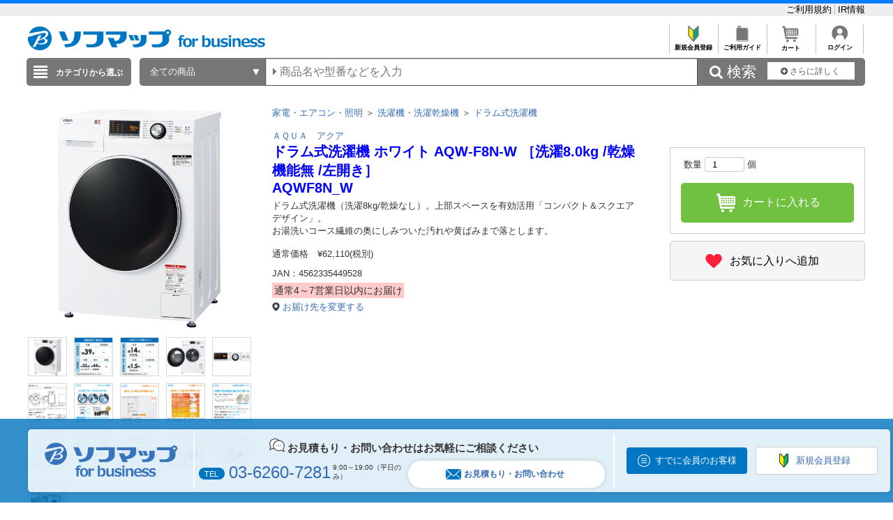

--- FILE ---
content_type: text/html; charset=shift_jis
request_url: https://houjin.sofmap.com/product/detail.aspx?sku=23900542
body_size: 32568
content:
<!DOCTYPE HTML PUBLIC "-//W3C//DTD HTML 4.01//EN" "http://www.w3.org/TR/html4/strict.dtd">

<html lang="ja">
	
	
	<head>
		<meta http-equiv="Content-Type" content="text/html; charset=Shift_JIS">
		<!-- MOBIFY - DO NOT ALTER - PASTE IMMEDIATELY AFTER OPENING HEAD TAG -->
		<script type="text/javascript">/*<![CDATA[*/(function(e,f){function h(a){if(a.mode){var b=g("mobify-mode");b&&a[b]||(b=a.mode(c.ua));return a[b]}return a}function m(){function a(a){e.addEventListener(a,function(){c[a]=+new Date},!1)}e.addEventListener&&(a("DOMContentLoaded"),a("load"))}function n(){if(!f.visibilityState||!f.hidden){var a=new Date;a.setTime(a.getTime()+3E5);f.cookie="mobify-path=; expires="+a.toGMTString()+"; path=/";e.location.reload()}}function p(){k({src:"https://preview.mobify.com/v7/"})}function g(a){if(a=f.cookie.match(new RegExp("(^|; )"+a+"((=([^;]*))|(; |$))")))return a[4]||""}function l(a){f.write('<plaintext style="display:none">');setTimeout(function(){d.capturing=!0;a()},0)}function k(a,b){var e=f.getElementsByTagName("script")[0],c=f.createElement("script"),d;for(d in a)c[d]=a[d];b&&c.setAttribute("class",b);e.parentNode.insertBefore(c,e)}var d=e.Mobify={},c=d.Tag={};d.points=[+new Date];d.tagVersion=[7,0];c.ua=e.navigator.userAgent;c.getOptions=h;c.init=function(a){c.options=a;if(""!==g("mobify-path"))if(m(),a.skipPreview||"true"!=g("mobify-path")&&!/mobify-path=true/.test(e.location.hash)){var b=h(a);if(b){var d=function(){b.post&&b.post()};a=function(){b.pre&&b.pre();k({id:"mobify-js",src:b.url,onerror:n,onload:d},"mobify")};!1===b.capture?a():l(a)}}else l(p)}})(window,document);(function(){var i="//cdn.mobify.com/sites/bic-camera-houjin/production/adaptive.min.js";Mobify.Tag.init({mode:function(i){return/^((?!windows\sphone).)*(ip(hone|od)|android.*(mobile)(?!.*firefox))/i.test(i)?"enabled":"desktop"},enabled:{url:i},desktop:{capture:!1,url:"//a.mobify.com/bic-camera-houjin/a.js"}})})();/*]]>*/</script>
		<!-- END MOBIFY -->
		<title>商品詳細 | 【新品／中古】法人専用ソフマップ・ドットコム</title>
		<meta http-equiv="Pragma" content="no-cache">
		<meta name="author" content="sofmap">
		<meta name="copyright" content="sofmap">
		<meta content="株式会社ソフマップの公式法人専用サイトです。請求書払いや見積書の作成など専任担当者がサポートいたします。中古商品の購入もご相談ください。ITADServiceで安心のデータ消去サービスや買取のご相談も承ります。お気軽にご相談ください。" name="description">
		<meta content="商品詳細 | 【新品／中古】法人専用ソフマップ・ドットコム" name="keyword">
		<meta http-equiv="X-UA-Compatible" content="IE=edge">
		<meta content="MSHTML 6.00.2800.1276" name="GENERATOR">
		<meta charset="Shift_JIS">
		<link href="/images/style.css?ver=1.0.11" type="text/css" rel="STYLESHEET">
		<link href="/images/favicon.ico" rel="SHORTCUT ICON">
		<script src="/script/archive_util.js" type="text/javascript" charset="Shift_JIS"></script>
		<script src="/script/jquery.js" type="text/javascript" charset="shift_jis"></script>

		<link href="/images/responsive/css/etc/font-awesome.min.css" rel="STYLESHEET">
		<link href="/images/sarch_style.css" type="text/css" rel="STYLESHEET">
		
		<script type="text/javascript" src="/images/js/jquery.tinycarousel.js"></script>
		
		<script src="/images/responsive/js/jquery.menu-aim.js" type="text/javascript"></script>
		<script src="/images/responsive/js/jquery.ah-placeholder.js" type="text/javascript"></script>
		<script src="/images/js/jquery.hoverIntent.js" type="text/javascript"></script>

		<link href="/images/local.css?key=1" type="text/css" rel="STYLESHEET">
		<link href="/images/colorbox.css" type="text/css" rel="STYLESHEET">
		<link href="/images/jquery.bxslider.min.css" type="text/css" rel="STYLESHEET">
		<link href="/images/localBIC.css" type="text/css" rel="STYLESHEET">


	</head>

	<body>
	<script language="JavaScript"><!--
		function switchDisp(objName)
		{
			var obj = document.getElementById(objName).style;
			if (obj.display == 'none') obj.display = "block"; else obj.display = "none";
		}
		function changeImg(index)
		{
			var name = 'img' + index;
			var name2 = '#' + name;
			var src = jQuery(name2).attr('src'); 
			jQuery('#imgDisp').attr("src",src);
		}
	// -->
		$(document).ready(function() {
			datas = {
				id:"",
				sku:"23900542",
				costomerid:"",
				jancode:"4562335449528",
				page:"PD",
				viewindex:"1"
				};

			jQuery.ajax({
				type:"post",                
				url:"https://houjin.sofmap.com/product/browsinghistory.aspx",        
				async: true,  //trueなら非同期処理。falseなら同期処理。
				data:datas,
				success: function(msg) {   
					//alert(JSON.stringify(msg));
				},
				error: function(msg) {    
					//alert(JSON.stringify(msg));    
				}
			});
		});
	</script>
	<style type="text/css">
	<!--

	img.imgData {
	width: 100%;
	height: 100%;
	position: absolute;
	object-fit: contain;
	}
/*
	.product_detail_item_img{
	width: 320px;
	height: 320px;
	vertical-align: middle;
	text-align: center;
	}
*/	
	.tbl-warranty-info{
		border-collapse: collapse;
		width:100%;
	}
	.tbl-warranty-info th{
		text-align:left;
		background-color: #F2F2F2;
		padding: 2px;
	}
	.tbl-warranty-info td{
		padding: 15px 25px;
		background-color: #f5f5f5;
	}
	
	.tbl-warranty-info tr{
	
	}
	.warranty-radio{
		vertical-align: middle;
		margin-right:10px;
	}
	.blink-star {
			animation: blink-color 0.5s infinite alternate;
		}
		@keyframes blink-color{
			0%  { color:violet }
			10% { color:indigo }
			20% { color:blue   }
			30% { color:green }
			40% { color:yellow }
			50% { color:orange }
			100% { color:white }
		}
	//-->
	</style>

		
<script>
dataLayer=[{
  'ShowSKU': '\u0032\u0033\u0039\u0030\u0030\u0035\u0034\u0032',
  'SearchGID': '',
  'SearchSKeyword': '',
  'Server': '\u0045\u0043\u0057\u0045\u0042\u0034\u0031\u0031',
  'IP': '\u0033\u002e\u0032\u0030\u002e\u0032\u0034\u0030\u002e\u0031\u0031\u0033',
  'CName': ''
}];
</script>
<noscript><iframe src="//www.googletagmanager.com/ns.html?id=GTM-T7D3TP"
height="0" width="0" style="display:none;visibility:hidden"></iframe></noscript>
<script>(function(w,d,s,l,i){w[l]=w[l]||[];w[l].push({'gtm.start':
new Date().getTime(),event:'gtm.js'});var f=d.getElementsByTagName(s)[0],
j=d.createElement(s),dl=l!='dataLayer'?'&l='+l:'';j.async=true;j.src=
'//www.googletagmanager.com/gtm.js?id='+i+dl;f.parentNode.insertBefore(j,f);
})(window,document,'script','dataLayer','GTM-T7D3TP');</script>

<header style="border-top: 5px solid #087CFF;">
	<div style="padding: 7px auto;background: #eee;">
		<div style="width:1200px;margin:0 auto;">

			<ul style="overflow: hidden;list-style: none;">
				<li style="float: left; width: 40%;">

				</li>
				<li style="float: left;">
					<a href="https://houjin.sofmap.com/member/my_menu.aspx" style="color:black;"></a>
				</li>
				<li style="list-style: none;float: right;">
					<a href="https://houjin.sofmap.com/topics/index.aspx?id=guide_SOFMAP_new&sid=01" style="#C0C0C0;font-size: small; bold;text-decoration: none;color:black;border-right:solid 1px #C0C0C0;">ご利用規約&nbsp;</a>
					<a href="https://www.biccamera.co.jp/ir/index.html" style="font-size: small; bold;text-decoration: none;color:black;">IR情報</a>
				</li>
			</ul>
		</div>
	</div>
<div class="global_header">
	

<div class="global_header_area_1">
	
	<!-- ****************************************************************************************************************************************************************************************************************** -->
            <!--GLOBAL_HEADER_1_SOFMAP ここから 更新-->

            <!-- apple-touch-icon変更 -->
            <script> jQuery('head link').each(function () { var $rel = jQuery(this).attr('rel'); if ($rel == "apple-touch-icon") { jQuery(this).attr("href", "https://a.sofmap.com/images/152x152_apple-touch-icon_houjin.png"); } }); </script>
            <link href="https://www.sofmap.com/ec/contents/houjin/css/houjin_top.css" rel="STYLESHEET">
            <link href="https://www.sofmap.com/ec/contents/houjin/css/style.css" rel="STYLESHEET">
            <meta name="facebook-domain-verification" content="cro0qqctjkyb7uu7r4h4v05waks7d1" />

            <!-- 幅調整用 -->
<style>
    div.contents_body  {
        width: 900px;
    }
</style>

<!-- ----------- -->

            <div style="float:left;margin-top:5px;">
                <p><a href="https://houjin.sofmap.com/"><img
                            src="https://www.sofmap.com/houjin/images/sof_forbusiness.png" alt="ソフマップ｜法人専用サイト"
                            title="ソフマップ｜法人専用サイト" border="0" style="vertical-align: bottom; height: 34px;"></a></p>
            </div>

            <!--GLOBAL_HEADER_1_SOFMAP ここまで-->
            <!-- ****************************************************************************************************************************************************************************************************************** --><!-- CLMT:2025/11/18 09:35:29 -->
	
	
    <!--■ヘッダーJS サジェスト・TOP用■-->
    <script src="/images/js/jquery-1.8.3.js" type="text/javascript"></script>
	<div style="width:100%;">
		<div style="height:35px;text-align:right;">
			<table style="margin-left:auto;">
				<tr>

					<td style="text-align:center;border-left: solid 1px #C0C0C0;font-size: xx-small;overflow: hidden;">
					<a href="https://houjin.sofmap.com/topics/?id=ENTRY_sofmap" style="color:black;font-weight: bold;text-decoration: none;">
					<img src="/images/system_icon/frame/bt_new_member_register.jpg" alt="新規会員登録"width="25px;"style="padding:0px 20px 0px 20px;">
					</br>新規会員登録</a>
					</td>

					<td style="text-align:center;border-left: solid 1px #C0C0C0;font-size: xx-small;overflow: hidden;">	
					<a href="https://houjin.sofmap.com/topics/index.aspx?id=guide_SOFMAP_new&sid=00&tid=SHOPPING_SOFMAP"style="color:black;font-weight: bold;text-decoration: none;">
					<img src="/images/system_icon/frame/bt_guide.jpg" alt="ご利用ガイド"width="25px;"style="padding:0px 20px 0px 20px;">
					</br>ご利用ガイド</a>
					</td>
					<td style="text-align:center;border-left: solid 1px #C0C0C0;font-size: xx-small;overflow: hidden;">	
					<a href="https://houjin.sofmap.com/cart/index.aspx"style="color:black;font-weight: bold;text-decoration: none;">
					<img src="/images/system_icon/frame/bt_cart.jpg" alt="カートを見る"width="25px;"style="padding:0px 20px 0px 20px;">
					</br>カート</a>
					</td>

					<td style="text-align:center;border-left: solid 1px #C0C0C0;border-right: solid 1px #C0C0C0;font-size: xx-small;overflow: hidden;">
					<a href="https://houjin.sofmap.com/login/login.aspx?RURL=%2fproduct%2fdetail.aspx%3fsku%3d23900542"style="color:black;font-weight: bold;text-decoration: none;">
					<img src="/images/system_icon/frame/bt_account.png" alt="ログイン"width="25px;"style="padding:0px 20px 0px 20px;">
					<br>ログイン</a>
					</td>

				</tr>
			</table>
		</div>
	</div>
</div>


<br><div class="global_header_area_2">
	
	<!-- ヘッダーメニュー削除予定 -->
<!-- CLMT:2025/11/18 09:35:33 -->
	
</div>
<link href="/images/search_bar_style.css" type="text/css" rel="STYLESHEET">
<!-- headerBtm-pc950n -->
<div class="headerBtm-pc950n">

<!-- *****************FORM-PC***************** -->

<!-- searchCheck-pc100n -->
<div class="searchCheck-pc100n">
	<div class="bcs_bottom">
		<div class="bcs_layoutInner">
			<div class="bcs_categoryBox">
				<div class="bcs_categoryBox">
					<div class="bcs_categoryBtn">
						<p class="bcs_btn bcs_btn_floor_map">
							<a id="ChoiseCategoryId">カテゴリから選ぶ</a>
						</p>
						<div class="bcs_floorMap" style="" id="bcs_floorMap">
							<div class="bcs_inner" style="z-index: 9999;position: relative;">
								<ul class="bcs_cat">

									<li class="fm-home" id='001150-a'>
										<p>
											<a href="/product/result.aspx?ctid=001150 ">家電・エアコン・照明 </a>
										</p>

										<div class="bcs_subCatWrap bcs_short" id='001150-b' style="width: 550px;">
											<div class="bcs_subCat">
												<h3>家電・エアコン・照明 </h3>
												<ul class="bcs_txtList" style="width: 550px;">

													<li class ="ul_bcs_cat_li">
														<a href="/product/result.aspx?ctid=001150015">洗濯機・洗濯乾燥機</a>
													</li>

													<li class ="ul_bcs_cat_li">
														<a href="/product/result.aspx?ctid=001150010">冷蔵庫・冷凍庫</a>
													</li>

													<li class ="ul_bcs_cat_li">
														<a href="/product/result.aspx?ctid=001150005">エアコン・窓用エアコン</a>
													</li>

													<li class ="ul_bcs_cat_li">
														<a href="/product/result.aspx?ctid=001150041">加湿器・関連品</a>
													</li>

													<li class ="ul_bcs_cat_li">
														<a href="/product/result.aspx?ctid=001150040">暖房器具</a>
													</li>

													<li class ="ul_bcs_cat_li">
														<a href="/product/result.aspx?ctid=001150020">掃除機・クリーナー</a>
													</li>

													<li class ="ul_bcs_cat_li">
														<a href="/product/result.aspx?ctid=001150065">照明器具</a>
													</li>

													<li class ="ul_bcs_cat_li">
														<a href="/product/result.aspx?ctid=001150070">電球・蛍光灯・点灯管</a>
													</li>

													<li class ="ul_bcs_cat_li">
														<a href="/product/result.aspx?ctid=001150035">空気清浄機・イオン発生器</a>
													</li>

													<li class ="ul_bcs_cat_li">
														<a href="/product/result.aspx?ctid=001150160">アイロン・スチーマー</a>
													</li>

													<li class ="ul_bcs_cat_li">
														<a href="/product/result.aspx?ctid=001150060">ミシン・毛玉取り</a>
													</li>

													<li class ="ul_bcs_cat_li">
														<a href="/product/result.aspx?ctid=001150110">除湿機・乾燥機</a>
													</li>

													<li class ="ul_bcs_cat_li">
														<a href="/product/result.aspx?ctid=001150100">扇風機・サーキュレーター</a>
													</li>

													<li class ="ul_bcs_cat_li">
														<a href="/product/result.aspx?ctid=001150190">手芸用品</a>
													</li>

													<li class ="ul_bcs_cat_li">
														<a href="/product/result.aspx?ctid=001150140">換気扇</a>
													</li>

													<li class ="ul_bcs_cat_li">
														<a href="/product/result.aspx?ctid=001150090">住宅設備</a>
													</li>

													<li class ="ul_bcs_cat_li">
														<a href="/product/result.aspx?ctid=001150115">サービス・リサイクル</a>
													</li>

												</ul>
												<p class="bcs_imgBnr">

													<!--フリーHTMLここから-->
													<!-- CLMT:2025/11/18 09:35:43 -->
													<!--フリーHTMLここまで-->
												</p>
											</div>
										</div>

									</li>

									<li class="fm-home" id='001153-a'>
										<p>
											<a href="/product/result.aspx?ctid=001153 ">キッチン家電 </a>
										</p>

										<div class="bcs_subCatWrap bcs_short" id='001153-b' style="width: 550px;">
											<div class="bcs_subCat">
												<h3>キッチン家電 </h3>
												<ul class="bcs_txtList" style="width: 550px;">

													<li class ="ul_bcs_cat_li">
														<a href="/product/result.aspx?ctid=001153005">電子レンジ・オーブンレンジ</a>
													</li>

													<li class ="ul_bcs_cat_li">
														<a href="/product/result.aspx?ctid=001153010">炊飯器・精米機</a>
													</li>

													<li class ="ul_bcs_cat_li">
														<a href="/product/result.aspx?ctid=001153075">冷蔵庫・冷凍庫</a>
													</li>

													<li class ="ul_bcs_cat_li">
														<a href="/product/result.aspx?ctid=001153055">食洗機・食器乾燥機</a>
													</li>

													<li class ="ul_bcs_cat_li">
														<a href="/product/result.aspx?ctid=001153020">ケトル・ポット</a>
													</li>

													<li class ="ul_bcs_cat_li">
														<a href="/product/result.aspx?ctid=001153025">トースター</a>
													</li>

													<li class ="ul_bcs_cat_li">
														<a href="/product/result.aspx?ctid=001153040">コーヒーメーカー・エスプレッソマシン</a>
													</li>

													<li class ="ul_bcs_cat_li">
														<a href="/product/result.aspx?ctid=001153030">ガスコンロ・ガステーブル</a>
													</li>

													<li class ="ul_bcs_cat_li">
														<a href="/product/result.aspx?ctid=001153080">ホットプレート・たこ焼き器</a>
													</li>

													<li class ="ul_bcs_cat_li">
														<a href="/product/result.aspx?ctid=001153085">調理鍋・専用調理家電</a>
													</li>

													<li class ="ul_bcs_cat_li">
														<a href="/product/result.aspx?ctid=001153035">IHクッキングヒーター・電気コンロ</a>
													</li>

													<li class ="ul_bcs_cat_li">
														<a href="/product/result.aspx?ctid=001153095">ミキサー・ジューサー・フードプロセッサー</a>
													</li>

													<li class ="ul_bcs_cat_li">
														<a href="/product/result.aspx?ctid=001153060">浄水器・整水器・水素生成器</a>
													</li>

													<li class ="ul_bcs_cat_li">
														<a href="/product/result.aspx?ctid=001153110">フライヤー・ロースター・蒸し器</a>
													</li>

													<li class ="ul_bcs_cat_li">
														<a href="/product/result.aspx?ctid=001153130">低温調理器・関連品</a>
													</li>

													<li class ="ul_bcs_cat_li">
														<a href="/product/result.aspx?ctid=001153090">スイーツメーカー・デザートメーカー</a>
													</li>

													<li class ="ul_bcs_cat_li">
														<a href="/product/result.aspx?ctid=001153120">ホームベーカリー・餅つき機・製麺機</a>
													</li>

													<li class ="ul_bcs_cat_li">
														<a href="/product/result.aspx?ctid=001153050">炭酸水メーカー・お茶メーカー</a>
													</li>

													<li class ="ul_bcs_cat_li">
														<a href="/product/result.aspx?ctid=001153070">生ゴミ処理機・アクセサリー</a>
													</li>

													<li class ="ul_bcs_cat_li">
														<a href="/product/result.aspx?ctid=001153045">ワインセラー・クーラー</a>
													</li>

													<li class ="ul_bcs_cat_li">
														<a href="/product/result.aspx?ctid=001153100">業務用調理器</a>
													</li>

												</ul>
												<p class="bcs_imgBnr">

													<!--フリーHTMLここから-->
													<!-- CLMT:2025/11/18 09:35:43 -->
													<!--フリーHTMLここまで-->
												</p>
											</div>
										</div>

									</li>

									<li class="fm-home" id='001100-a'>
										<p>
											<a href="/product/result.aspx?ctid=001100 ">パソコン・周辺機器・PCソフト </a>
										</p>

										<div class="bcs_subCatWrap bcs_short" id='001100-b' style="width: 550px;">
											<div class="bcs_subCat">
												<h3>パソコン・周辺機器・PCソフト </h3>
												<ul class="bcs_txtList" style="width: 550px;">

													<li class ="ul_bcs_cat_li">
														<a href="/product/result.aspx?ctid=001100009">パソコン・タブレットPC</a>
													</li>

													<li class ="ul_bcs_cat_li">
														<a href="/product/result.aspx?ctid=001100013">ゲーミングPC・デバイス</a>
													</li>

													<li class ="ul_bcs_cat_li">
														<a href="/product/result.aspx?ctid=001100012">Mac・iPad・Apple関連</a>
													</li>

													<li class ="ul_bcs_cat_li">
														<a href="/product/result.aspx?ctid=001100085">モニター・ディスプレイ</a>
													</li>

													<li class ="ul_bcs_cat_li">
														<a href="/product/result.aspx?ctid=001100007">キーボード・マウス・入力機器</a>
													</li>

													<li class ="ul_bcs_cat_li">
														<a href="/product/result.aspx?ctid=001100105">無線LAN・Wi-Fiルーター・ネットワーク機器</a>
													</li>

													<li class ="ul_bcs_cat_li">
														<a href="/product/result.aspx?ctid=001100095">HDD/SSD/USBメモリ関連</a>
													</li>

													<li class ="ul_bcs_cat_li">
														<a href="/product/result.aspx?ctid=001100065">プリンター</a>
													</li>

													<li class ="ul_bcs_cat_li">
														<a href="/product/result.aspx?ctid=001100170">プリンターインク・トナーカートリッジ</a>
													</li>

													<li class ="ul_bcs_cat_li">
														<a href="/product/result.aspx?ctid=001100175">コピー用紙・印刷用紙</a>
													</li>

													<li class ="ul_bcs_cat_li">
														<a href="/product/result.aspx?ctid=001100075">スキャナー・関連品</a>
													</li>

													<li class ="ul_bcs_cat_li">
														<a href="/product/result.aspx?ctid=001100165">パソコンソフト</a>
													</li>

													<li class ="ul_bcs_cat_li">
														<a href="/product/result.aspx?ctid=001100150">DOS/Vパーツ関連</a>
													</li>

													<li class ="ul_bcs_cat_li">
														<a href="/product/result.aspx?ctid=001100042">パソコンアクセサリー</a>
													</li>

													<li class ="ul_bcs_cat_li">
														<a href="/product/result.aspx?ctid=001100040">タブレットPCアクセサリー</a>
													</li>

													<li class ="ul_bcs_cat_li">
														<a href="/product/result.aspx?ctid=001100097">外付けディスクドライブ関連</a>
													</li>

													<li class ="ul_bcs_cat_li">
														<a href="/product/result.aspx?ctid=001100087">各種接続ケーブル・アダプター</a>
													</li>

													<li class ="ul_bcs_cat_li">
														<a href="/product/result.aspx?ctid=001100112">ウェブカメラ・ボイスチャット</a>
													</li>

													<li class ="ul_bcs_cat_li">
														<a href="/product/result.aspx?ctid=001100082">パソコンケース・バッグ</a>
													</li>

													<li class ="ul_bcs_cat_li">
														<a href="/product/result.aspx?ctid=001100180">データ用メディア</a>
													</li>

													<li class ="ul_bcs_cat_li">
														<a href="/product/result.aspx?ctid=001100185">パソコンデスク・チェア</a>
													</li>

													<li class ="ul_bcs_cat_li">
														<a href="/product/result.aspx?ctid=001100130">ＩＣカードリーダー・指紋／生体認証</a>
													</li>

													<li class ="ul_bcs_cat_li">
														<a href="/product/result.aspx?ctid=001100140">ワンセグチューナー・レシーバー</a>
													</li>

													<li class ="ul_bcs_cat_li">
														<a href="/product/result.aspx?ctid=001100155">DTM関連</a>
													</li>

													<li class ="ul_bcs_cat_li">
														<a href="/product/result.aspx?ctid=001100020">電子書籍リーダー・関連品</a>
													</li>

													<li class ="ul_bcs_cat_li">
														<a href="/product/result.aspx?ctid=001100081">掃除・収納・耐震・サプライ</a>
													</li>

												</ul>
												<p class="bcs_imgBnr">

													<!--フリーHTMLここから-->
													<!-- CLMT:2025/11/18 09:35:39 -->
													<!--フリーHTMLここまで-->
												</p>
											</div>
										</div>

									</li>

									<li class="fm-home" id='001120-a'>
										<p>
											<a href="/product/result.aspx?ctid=001120 ">カメラ・カメラレンズ・メモリーカード </a>
										</p>

										<div class="bcs_subCatWrap bcs_short" id='001120-b' style="width: 550px;">
											<div class="bcs_subCat">
												<h3>カメラ・カメラレンズ・メモリーカード </h3>
												<ul class="bcs_txtList" style="width: 550px;">

													<li class ="ul_bcs_cat_li">
														<a href="/product/result.aspx?ctid=001120001">ミラーレス一眼・デジタル一眼レフ・デジタルカメラ</a>
													</li>

													<li class ="ul_bcs_cat_li">
														<a href="/product/result.aspx?ctid=001120030">デジタルカメラアクセサリー</a>
													</li>

													<li class ="ul_bcs_cat_li">
														<a href="/product/result.aspx?ctid=001120015">カメラレンズ</a>
													</li>

													<li class ="ul_bcs_cat_li">
														<a href="/product/result.aspx?ctid=001120080">カメラレンズアクセサリー</a>
													</li>

													<li class ="ul_bcs_cat_li">
														<a href="/product/result.aspx?ctid=001120025">メモリーカード・カードリーダー</a>
													</li>

													<li class ="ul_bcs_cat_li">
														<a href="/product/result.aspx?ctid=001120045">レンズフィルター</a>
													</li>

													<li class ="ul_bcs_cat_li">
														<a href="/product/result.aspx?ctid=001120017">ビデオカメラ</a>
													</li>

													<li class ="ul_bcs_cat_li">
														<a href="/product/result.aspx?ctid=001120020">ビデオカメラアクセサリー</a>
													</li>

													<li class ="ul_bcs_cat_li">
														<a href="/product/result.aspx?ctid=001120046">アクションカメラ</a>
													</li>

													<li class ="ul_bcs_cat_li">
														<a href="/product/result.aspx?ctid=001120047">アクションカメラアクセサリー</a>
													</li>

													<li class ="ul_bcs_cat_li">
														<a href="/product/result.aspx?ctid=001120048">ドローン</a>
													</li>

													<li class ="ul_bcs_cat_li">
														<a href="/product/result.aspx?ctid=001120049">ドローンアクセサリー</a>
													</li>

													<li class ="ul_bcs_cat_li">
														<a href="/product/result.aspx?ctid=001120150">ドローンスクール/資格</a>
													</li>

													<li class ="ul_bcs_cat_li">
														<a href="/product/result.aspx?ctid=001120050">三脚・一脚・雲台</a>
													</li>

													<li class ="ul_bcs_cat_li">
														<a href="/product/result.aspx?ctid=001120055">ストロボ・フラッシュ・LEDライト</a>
													</li>

													<li class ="ul_bcs_cat_li">
														<a href="/product/result.aspx?ctid=001120060">双眼鏡・天体望遠鏡・光学機器</a>
													</li>

													<li class ="ul_bcs_cat_li">
														<a href="/product/result.aspx?ctid=001120070">カメラバッグ・ケース</a>
													</li>

													<li class ="ul_bcs_cat_li">
														<a href="/product/result.aspx?ctid=001120075">撮影関連品</a>
													</li>

													<li class ="ul_bcs_cat_li">
														<a href="/product/result.aspx?ctid=001120085">フィルム・関連品</a>
													</li>

													<li class ="ul_bcs_cat_li">
														<a href="/product/result.aspx?ctid=001120090">保管・メンテナンス用品</a>
													</li>

													<li class ="ul_bcs_cat_li">
														<a href="/product/result.aspx?ctid=001120095">デジタルフォトフレーム・関連品</a>
													</li>

													<li class ="ul_bcs_cat_li">
														<a href="/product/result.aspx?ctid=001120100">水中カメラ・ハウジング関連</a>
													</li>

													<li class ="ul_bcs_cat_li">
														<a href="/product/result.aspx?ctid=001120105">ストラップ・関連品</a>
													</li>

													<li class ="ul_bcs_cat_li">
														<a href="/product/result.aspx?ctid=001120115">暗室用品</a>
													</li>

													<li class ="ul_bcs_cat_li">
														<a href="/product/result.aspx?ctid=001120120">アルバム・額縁・写真整理用品</a>
													</li>

													<li class ="ul_bcs_cat_li">
														<a href="/product/result.aspx?ctid=001120130">フィルムカメラ・トイカメラ</a>
													</li>

													<li class ="ul_bcs_cat_li">
														<a href="/product/result.aspx?ctid=001120131">大・中判カメラアクセサリー</a>
													</li>

													<li class ="ul_bcs_cat_li">
														<a href="/product/result.aspx?ctid=001120132">チェキ・インスタントカメラ</a>
													</li>

													<li class ="ul_bcs_cat_li">
														<a href="/product/result.aspx?ctid=001120140">写真プリンター</a>
													</li>

													<li class ="ul_bcs_cat_li">
														<a href="/product/result.aspx?ctid=001120125">プロ機材(スタジオ撮影用品)</a>
													</li>

													<li class ="ul_bcs_cat_li">
														<a href="/product/result.aspx?ctid=001120155">プロ向け動画撮影アクセサリー</a>
													</li>

												</ul>
												<p class="bcs_imgBnr">

													<!--フリーHTMLここから-->
													<!-- CLMT:2025/11/18 09:35:39 -->
													<!--フリーHTMLここまで-->
												</p>
											</div>
										</div>

									</li>

									<li class="fm-home" id='001130-a'>
										<p>
											<a href="/product/result.aspx?ctid=001130 ">テレビ・レコーダー </a>
										</p>

										<div class="bcs_subCatWrap bcs_short" id='001130-b' style="">
											<div class="bcs_subCat">
												<h3>テレビ・レコーダー </h3>
												<ul class="bcs_txtList" style="">

													<li class ="">
														<a href="/product/result.aspx?ctid=001130005">テレビ</a>
													</li>

													<li class ="">
														<a href="/product/result.aspx?ctid=001130015">レコーダー</a>
													</li>

													<li class ="">
														<a href="/product/result.aspx?ctid=001130060">プレーヤー</a>
													</li>

													<li class ="">
														<a href="/product/result.aspx?ctid=001130045">録画用メディア</a>
													</li>

													<li class ="">
														<a href="/product/result.aspx?ctid=001130020">プロジェクター</a>
													</li>

													<li class ="">
														<a href="/product/result.aspx?ctid=001130010">テレビ台・テレビスタンド</a>
													</li>

													<li class ="">
														<a href="/product/result.aspx?ctid=001130030">アンテナケーブル・パーツ</a>
													</li>

													<li class ="">
														<a href="/product/result.aspx?ctid=001130035">AVケーブル・プラグ</a>
													</li>

													<li class ="">
														<a href="/product/result.aspx?ctid=001130075">テレビリモコン・レコーダーリモコン</a>
													</li>

													<li class ="">
														<a href="/product/result.aspx?ctid=001130085">テレビアクセサリ・壁掛け金具</a>
													</li>

													<li class ="">
														<a href="/product/result.aspx?ctid=001130050">ホームシアター</a>
													</li>

													<li class ="">
														<a href="/product/result.aspx?ctid=001130025">アンテナ・チューナー</a>
													</li>

													<li class ="">
														<a href="/product/result.aspx?ctid=001130070">セレクター・映像分配</a>
													</li>

													<li class ="">
														<a href="/product/result.aspx?ctid=001130040">AV関連機器</a>
													</li>

												</ul>
												<p class="bcs_imgBnr">

													<!--フリーHTMLここから-->
													<!-- CLMT:2025/11/18 09:35:39 -->
													<!--フリーHTMLここまで-->
												</p>
											</div>
										</div>

									</li>

									<li class="fm-home" id='001140-a'>
										<p>
											<a href="/product/result.aspx?ctid=001140 ">オーディオ・電子ピアノ・カー用品 </a>
										</p>

										<div class="bcs_subCatWrap bcs_short" id='001140-b' style="width: 550px;">
											<div class="bcs_subCat">
												<h3>オーディオ・電子ピアノ・カー用品 </h3>
												<ul class="bcs_txtList" style="width: 550px;">

													<li class ="ul_bcs_cat_li">
														<a href="/product/result.aspx?ctid=001140020">イヤホン・ヘッドホン</a>
													</li>

													<li class ="ul_bcs_cat_li">
														<a href="/product/result.aspx?ctid=001140056">スマートスピーカー・ワイヤレススピーカー</a>
													</li>

													<li class ="ul_bcs_cat_li">
														<a href="/product/result.aspx?ctid=001140030">スピーカー・アンプ・レコードプレーヤー</a>
													</li>

													<li class ="ul_bcs_cat_li">
														<a href="/product/result.aspx?ctid=001140025">ミニコンポ・CDラジオ・ラジカセ</a>
													</li>

													<li class ="ul_bcs_cat_li">
														<a href="/product/result.aspx?ctid=001140035">ホームシアター・サウンドバー</a>
													</li>

													<li class ="ul_bcs_cat_li">
														<a href="/product/result.aspx?ctid=001140040">電子ピアノ・楽器・カラオケ・DJ関連</a>
													</li>

													<li class ="ul_bcs_cat_li">
														<a href="/product/result.aspx?ctid=001140045">カーナビ・ドライブレコーダー・カー用品</a>
													</li>

													<li class ="ul_bcs_cat_li">
														<a href="/product/result.aspx?ctid=001140005">ポータブルオーディオ</a>
													</li>

													<li class ="ul_bcs_cat_li">
														<a href="/product/result.aspx?ctid=001140010">iPod・iPod関連品</a>
													</li>

													<li class ="ul_bcs_cat_li">
														<a href="/product/result.aspx?ctid=001140058">ラジオ</a>
													</li>

													<li class ="ul_bcs_cat_li">
														<a href="/product/result.aspx?ctid=001140059">ポータブルCD・カセットプレーヤー・カセットテープ</a>
													</li>

													<li class ="ul_bcs_cat_li">
														<a href="/product/result.aspx?ctid=001140070">オーディオアクセサリー・AVラック</a>
													</li>

													<li class ="ul_bcs_cat_li">
														<a href="/product/result.aspx?ctid=001140055">オーディオケーブル・プラグアダプター</a>
													</li>

													<li class ="ul_bcs_cat_li">
														<a href="/product/result.aspx?ctid=001140015">ボイスレコーダー・関連品</a>
													</li>

													<li class ="ul_bcs_cat_li">
														<a href="/product/result.aspx?ctid=001140061">マイク</a>
													</li>

													<li class ="ul_bcs_cat_li">
														<a href="/product/result.aspx?ctid=001140075">オーディオソフト・CD-R・カセットテープ</a>
													</li>

													<li class ="ul_bcs_cat_li">
														<a href="/product/result.aspx?ctid=001140050">トランシーバー・インカム</a>
													</li>

													<li class ="ul_bcs_cat_li">
														<a href="/product/result.aspx?ctid=001140080">海外向けオーディオ</a>
													</li>

												</ul>
												<p class="bcs_imgBnr">

													<!--フリーHTMLここから-->
													<!-- CLMT:2025/11/18 09:35:39 -->
													<!--フリーHTMLここまで-->
												</p>
											</div>
										</div>

									</li>

									<li class="fm-home" id='001160-a'>
										<p>
											<a href="/product/result.aspx?ctid=001160 ">ビューティー・健康家電 </a>
										</p>

										<div class="bcs_subCatWrap bcs_short" id='001160-b' style="">
											<div class="bcs_subCat">
												<h3>ビューティー・健康家電 </h3>
												<ul class="bcs_txtList" style="">

													<li class ="">
														<a href="/product/result.aspx?ctid=001160020">ヘアケア</a>
													</li>

													<li class ="">
														<a href="/product/result.aspx?ctid=001160040">フェイスケア</a>
													</li>

													<li class ="">
														<a href="/product/result.aspx?ctid=001160050">ボディケア</a>
													</li>

													<li class ="">
														<a href="/product/result.aspx?ctid=001160085">マッサージ機</a>
													</li>

													<li class ="">
														<a href="/product/result.aspx?ctid=001160090">オーラルケア</a>
													</li>

													<li class ="">
														<a href="/product/result.aspx?ctid=001160110">温水便座・暖房便座</a>
													</li>

													<li class ="">
														<a href="/product/result.aspx?ctid=001160135">スマートウォッチ・ウェアラブル端末・歩数計</a>
													</li>

													<li class ="">
														<a href="/product/result.aspx?ctid=001160095">健康管理・計測機器</a>
													</li>

													<li class ="">
														<a href="/product/result.aspx?ctid=001160070">ヘルスケア</a>
													</li>

													<li class ="">
														<a href="/product/result.aspx?ctid=001160180">シャワーヘッド</a>
													</li>

													<li class ="">
														<a href="/product/result.aspx?ctid=001160120">電子タバコ</a>
													</li>

												</ul>
												<p class="bcs_imgBnr">

													<!--フリーHTMLここから-->
													<!-- CLMT:2025/11/18 09:35:40 -->
													<!--フリーHTMLここまで-->
												</p>
											</div>
										</div>

									</li>

									<li class="fm-home" id='001260-a'>
										<p>
											<a href="/product/result.aspx?ctid=001260 ">時計・スマートウォッチ・スーツケース </a>
										</p>

										<div class="bcs_subCatWrap bcs_short" id='001260-b' style="width: 550px;">
											<div class="bcs_subCat">
												<h3>時計・スマートウォッチ・スーツケース </h3>
												<ul class="bcs_txtList" style="width: 550px;">

													<li class ="ul_bcs_cat_li">
														<a href="/product/result.aspx?ctid=001260005">メンズ腕時計</a>
													</li>

													<li class ="ul_bcs_cat_li">
														<a href="/product/result.aspx?ctid=001260015">レディース腕時計</a>
													</li>

													<li class ="ul_bcs_cat_li">
														<a href="/product/result.aspx?ctid=001260175">男女兼用腕時計</a>
													</li>

													<li class ="ul_bcs_cat_li">
														<a href="/product/result.aspx?ctid=001260166">スマートウォッチ・ウェアラブル端末</a>
													</li>

													<li class ="ul_bcs_cat_li">
														<a href="/product/result.aspx?ctid=001260035">キッズ腕時計</a>
													</li>

													<li class ="ul_bcs_cat_li">
														<a href="/product/result.aspx?ctid=001260040">音声デジタルウォッチ</a>
													</li>

													<li class ="ul_bcs_cat_li">
														<a href="/product/result.aspx?ctid=001260045">盲人時計</a>
													</li>

													<li class ="ul_bcs_cat_li">
														<a href="/product/result.aspx?ctid=001260090">懐中時計</a>
													</li>

													<li class ="ul_bcs_cat_li">
														<a href="/product/result.aspx?ctid=001260055">壁掛け時計</a>
													</li>

													<li class ="ul_bcs_cat_li">
														<a href="/product/result.aspx?ctid=001260050">目覚まし時計</a>
													</li>

													<li class ="ul_bcs_cat_li">
														<a href="/product/result.aspx?ctid=001260065">置き時計</a>
													</li>

													<li class ="ul_bcs_cat_li">
														<a href="/product/result.aspx?ctid=001260091">時計関連品</a>
													</li>

													<li class ="ul_bcs_cat_li">
														<a href="/product/result.aspx?ctid=001260115">スーツケース・カート</a>
													</li>

													<li class ="ul_bcs_cat_li">
														<a href="/product/result.aspx?ctid=001260125">バッグ</a>
													</li>

													<li class ="ul_bcs_cat_li">
														<a href="/product/result.aspx?ctid=001260180">エコバッグ</a>
													</li>

													<li class ="ul_bcs_cat_li">
														<a href="/product/result.aspx?ctid=001260140">旅行用品</a>
													</li>

													<li class ="ul_bcs_cat_li">
														<a href="/product/result.aspx?ctid=001260165">傘・雨具・レイングッズ</a>
													</li>

												</ul>
												<p class="bcs_imgBnr">

													<!--フリーHTMLここから-->
													<!-- CLMT:2025/11/18 09:35:40 -->
													<!--フリーHTMLここまで-->
												</p>
											</div>
										</div>

									</li>

									<li class="fm-home" id='001170-a'>
										<p>
											<a href="/product/result.aspx?ctid=001170 ">日用品・化粧品・ペット </a>
										</p>

										<div class="bcs_subCatWrap bcs_short" id='001170-b' style="width: 550px;">
											<div class="bcs_subCat">
												<h3>日用品・化粧品・ペット </h3>
												<ul class="bcs_txtList" style="width: 550px;">

													<li class ="ul_bcs_cat_li">
														<a href="/product/result.aspx?ctid=001170055">ボディ・ハンド・リップケア</a>
													</li>

													<li class ="ul_bcs_cat_li">
														<a href="/product/result.aspx?ctid=001170024">衛生・医療用品</a>
													</li>

													<li class ="ul_bcs_cat_li">
														<a href="/product/result.aspx?ctid=001170082">入浴剤・バス用品</a>
													</li>

													<li class ="ul_bcs_cat_li">
														<a href="/product/result.aspx?ctid=001170030">防虫剤・除湿剤</a>
													</li>

													<li class ="ul_bcs_cat_li">
														<a href="/product/result.aspx?ctid=001170019">シャンプー・スタイリング・ヘアケア</a>
													</li>

													<li class ="ul_bcs_cat_li">
														<a href="/product/result.aspx?ctid=001170037">ペット用品</a>
													</li>

													<li class ="ul_bcs_cat_li">
														<a href="/product/result.aspx?ctid=001170028">洗濯洗剤・掃除洗剤・食器用洗剤</a>
													</li>

													<li class ="ul_bcs_cat_li">
														<a href="/product/result.aspx?ctid=001170025">ペーパー類(紙用品)</a>
													</li>

													<li class ="ul_bcs_cat_li">
														<a href="/product/result.aspx?ctid=001170022">口腔ケア・オーラルケア</a>
													</li>

													<li class ="ul_bcs_cat_li">
														<a href="/product/result.aspx?ctid=001170029">消臭剤・芳香剤</a>
													</li>

													<li class ="ul_bcs_cat_li">
														<a href="/product/result.aspx?ctid=001170026">キッチン消耗品・生活雑貨</a>
													</li>

													<li class ="ul_bcs_cat_li">
														<a href="/product/result.aspx?ctid=001170010">健康食品・お菓子</a>
													</li>

													<li class ="ul_bcs_cat_li">
														<a href="/product/result.aspx?ctid=001170015">コスメ・スキンケア・美容</a>
													</li>

													<li class ="ul_bcs_cat_li">
														<a href="/product/result.aspx?ctid=001170016">ベースメイク</a>
													</li>

													<li class ="ul_bcs_cat_li">
														<a href="/product/result.aspx?ctid=001170017">メイク・ネイル用品</a>
													</li>

													<li class ="ul_bcs_cat_li">
														<a href="/product/result.aspx?ctid=001170071">男性化粧品</a>
													</li>

													<li class ="ul_bcs_cat_li">
														<a href="/product/result.aspx?ctid=001170090">フレグランス</a>
													</li>

													<li class ="ul_bcs_cat_li">
														<a href="/product/result.aspx?ctid=001170032">ベビー用品</a>
													</li>

													<li class ="ul_bcs_cat_li">
														<a href="/product/result.aspx?ctid=001170031">介護用品</a>
													</li>

													<li class ="ul_bcs_cat_li">
														<a href="/product/result.aspx?ctid=001170077">生理用品・デリケートゾーンケア</a>
													</li>

													<li class ="ul_bcs_cat_li">
														<a href="/product/result.aspx?ctid=001170050">傘・雨具・レイングッズ</a>
													</li>

													<li class ="ul_bcs_cat_li">
														<a href="/product/result.aspx?ctid=001170038">園芸用品</a>
													</li>

													<li class ="ul_bcs_cat_li">
														<a href="/product/result.aspx?ctid=001170105">日焼け止め・デオドラント商品</a>
													</li>

													<li class ="ul_bcs_cat_li">
														<a href="/product/result.aspx?ctid=001170100">女性肌着用品</a>
													</li>

													<li class ="ul_bcs_cat_li">
														<a href="/product/result.aspx?ctid=001170086">◆除菌関連</a>
													</li>

													<li class ="ul_bcs_cat_li">
														<a href="/product/result.aspx?ctid=001170106">点鼻薬・鼻炎スプレー</a>
													</li>

													<li class ="ul_bcs_cat_li">
														<a href="/product/result.aspx?ctid=001170095">フットケア・靴用品</a>
													</li>

													<li class ="ul_bcs_cat_li">
														<a href="/product/result.aspx?ctid=001170078">◆救急・応急用具</a>
													</li>

													<li class ="ul_bcs_cat_li">
														<a href="/product/result.aspx?ctid=001170075">◆トラベル用品</a>
													</li>

													<li class ="ul_bcs_cat_li">
														<a href="/product/result.aspx?ctid=001170060">◆デオドラント</a>
													</li>

													<li class ="ul_bcs_cat_li">
														<a href="/product/result.aspx?ctid=001170021">◆ボディ・ハンドソープ</a>
													</li>

													<li class ="ul_bcs_cat_li">
														<a href="/product/result.aspx?ctid=001170020">◆ヘアケア・スタイリング</a>
													</li>

												</ul>
												<p class="bcs_imgBnr">

													<!--フリーHTMLここから-->
													<!-- CLMT:2025/11/18 09:35:33 -->
													<!--フリーHTMLここまで-->
												</p>
											</div>
										</div>

									</li>

									<li class="fm-home" id='001280-a'>
										<p>
											<a href="/product/result.aspx?ctid=001280 ">工具・DIY・防犯・防災・金庫 </a>
										</p>

										<div class="bcs_subCatWrap bcs_short" id='001280-b' style="width: 550px;">
											<div class="bcs_subCat">
												<h3>工具・DIY・防犯・防災・金庫 </h3>
												<ul class="bcs_txtList" style="width: 550px;">

													<li class ="ul_bcs_cat_li">
														<a href="/product/result.aspx?ctid=001280005">切削工具</a>
													</li>

													<li class ="ul_bcs_cat_li">
														<a href="/product/result.aspx?ctid=001280010">生産加工用品</a>
													</li>

													<li class ="ul_bcs_cat_li">
														<a href="/product/result.aspx?ctid=001280015">工事用品</a>
													</li>

													<li class ="ul_bcs_cat_li">
														<a href="/product/result.aspx?ctid=001280020">作業用品</a>
													</li>

													<li class ="ul_bcs_cat_li">
														<a href="/product/result.aspx?ctid=001280025">環境安全用品</a>
													</li>

													<li class ="ul_bcs_cat_li">
														<a href="/product/result.aspx?ctid=001280030">物流保管用品</a>
													</li>

													<li class ="ul_bcs_cat_li">
														<a href="/product/result.aspx?ctid=001280035">研究管理用品</a>
													</li>

													<li class ="ul_bcs_cat_li">
														<a href="/product/result.aspx?ctid=001280040">オフィス住設用品</a>
													</li>

													<li class ="ul_bcs_cat_li">
														<a href="/product/result.aspx?ctid=001280045">ドアホン・インターホン</a>
													</li>

													<li class ="ul_bcs_cat_li">
														<a href="/product/result.aspx?ctid=001280103">宅配ボックス</a>
													</li>

													<li class ="ul_bcs_cat_li">
														<a href="/product/result.aspx?ctid=001280050">防犯用品</a>
													</li>

													<li class ="ul_bcs_cat_li">
														<a href="/product/result.aspx?ctid=001280097">防災グッズ</a>
													</li>

													<li class ="ul_bcs_cat_li">
														<a href="/product/result.aspx?ctid=001280096">地震対策</a>
													</li>

													<li class ="ul_bcs_cat_li">
														<a href="/product/result.aspx?ctid=001280099">火災対策</a>
													</li>

													<li class ="ul_bcs_cat_li">
														<a href="/product/result.aspx?ctid=001280101">放射線対策</a>
													</li>

													<li class ="ul_bcs_cat_li">
														<a href="/product/result.aspx?ctid=001280104">園芸・ガーデニング</a>
													</li>

												</ul>
												<p class="bcs_imgBnr">

													<!--フリーHTMLここから-->
													<!-- CLMT:2025/11/18 09:35:31 -->
													<!--フリーHTMLここまで-->
												</p>
											</div>
										</div>

									</li>

									<li class="fm-home" id='001250-a'>
										<p>
											<a href="/product/result.aspx?ctid=001250 ">スポーツ・自転車・ゴルフ </a>
										</p>

										<div class="bcs_subCatWrap bcs_short" id='001250-b' style="width: 550px;">
											<div class="bcs_subCat">
												<h3>スポーツ・自転車・ゴルフ </h3>
												<ul class="bcs_txtList" style="width: 550px;">

													<li class ="ul_bcs_cat_li">
														<a href="/product/result.aspx?ctid=001250115">電動自転車・電動アシスト自転車</a>
													</li>

													<li class ="ul_bcs_cat_li">
														<a href="/product/result.aspx?ctid=001250120">電動キックボード・電動バイク</a>
													</li>

													<li class ="ul_bcs_cat_li">
														<a href="/product/result.aspx?ctid=001250135">自転車関連品</a>
													</li>

													<li class ="ul_bcs_cat_li">
														<a href="/product/result.aspx?ctid=001250137">自転車カスタムパーツ・メンテナンス用品</a>
													</li>

													<li class ="ul_bcs_cat_li">
														<a href="/product/result.aspx?ctid=001250140">サイクルウェア・ヘルメット・バッグ</a>
													</li>

													<li class ="ul_bcs_cat_li">
														<a href="/product/result.aspx?ctid=001250145">ゴルフクラブ</a>
													</li>

													<li class ="ul_bcs_cat_li">
														<a href="/product/result.aspx?ctid=001250165">ゴルフ用品</a>
													</li>

													<li class ="ul_bcs_cat_li">
														<a href="/product/result.aspx?ctid=001250195">アウトドア</a>
													</li>

													<li class ="ul_bcs_cat_li">
														<a href="/product/result.aspx?ctid=001250180">フィットネス・トレーニング</a>
													</li>

													<li class ="ul_bcs_cat_li">
														<a href="/product/result.aspx?ctid=001250205">スポーツウェア</a>
													</li>

													<li class ="ul_bcs_cat_li">
														<a href="/product/result.aspx?ctid=001250190">プロテイン・サプリメント・飲料・ボトル</a>
													</li>

													<li class ="ul_bcs_cat_li">
														<a href="/product/result.aspx?ctid=001250225">野球・ソフトボール用品</a>
													</li>

													<li class ="ul_bcs_cat_li">
														<a href="/product/result.aspx?ctid=001250215">各種スポーツ用品</a>
													</li>

													<li class ="ul_bcs_cat_li">
														<a href="/product/result.aspx?ctid=001250185">スポーツアクセサリー・サポーター</a>
													</li>

													<li class ="ul_bcs_cat_li">
														<a href="/product/result.aspx?ctid=001250182">水泳・スイミング</a>
													</li>

													<li class ="ul_bcs_cat_li">
														<a href="/product/result.aspx?ctid=001250240">卓球用品</a>
													</li>

													<li class ="ul_bcs_cat_li">
														<a href="/product/result.aspx?ctid=001250230">テニス用品</a>
													</li>

													<li class ="ul_bcs_cat_li">
														<a href="/product/result.aspx?ctid=001250235">バドミントン用品</a>
													</li>

												</ul>
												<p class="bcs_imgBnr">

													<!--フリーHTMLここから-->
													<!-- CLMT:2025/11/18 09:35:31 -->
													<!--フリーHTMLここまで-->
												</p>
											</div>
										</div>

									</li>

									<li class="fm-home" id='001180-a'>
										<p>
											<a href="/product/result.aspx?ctid=001180 ">電池・インク・メディア </a>
										</p>

										<div class="bcs_subCatWrap bcs_short" id='001180-b' style="">
											<div class="bcs_subCat">
												<h3>電池・インク・メディア </h3>
												<ul class="bcs_txtList" style="">

													<li class ="">
														<a href="/product/result.aspx?ctid=001180060">電池・充電池・充電器</a>
													</li>

													<li class ="">
														<a href="/product/result.aspx?ctid=001180004">プリンターインク</a>
													</li>

													<li class ="">
														<a href="/product/result.aspx?ctid=001180020">トナー・ドラムカートリッジ</a>
													</li>

													<li class ="">
														<a href="/product/result.aspx?ctid=001180027">リボンカートリッジ</a>
													</li>

													<li class ="">
														<a href="/product/result.aspx?ctid=001180030">コピー用紙・印刷用紙</a>
													</li>

													<li class ="">
														<a href="/product/result.aspx?ctid=001180035">録画用メディア</a>
													</li>

													<li class ="">
														<a href="/product/result.aspx?ctid=001180040">ビデオカメラ用メディア</a>
													</li>

													<li class ="">
														<a href="/product/result.aspx?ctid=001180045">SD・メモリーカード・リーダー</a>
													</li>

													<li class ="">
														<a href="/product/result.aspx?ctid=001180050">データ用メディア</a>
													</li>

													<li class ="">
														<a href="/product/result.aspx?ctid=001180055">録音用メディア</a>
													</li>

													<li class ="">
														<a href="/product/result.aspx?ctid=001180057">クリーナー・メディアケース</a>
													</li>

												</ul>
												<p class="bcs_imgBnr">

													<!--フリーHTMLここから-->
													<!-- CLMT:2025/11/18 09:35:31 -->
													<!--フリーHTMLここまで-->
												</p>
											</div>
										</div>

									</li>

									<li class="fm-home" id='001190-a'>
										<p>
											<a href="/product/result.aspx?ctid=001190 ">寝具・ベッド・インテリア </a>
										</p>

										<div class="bcs_subCatWrap bcs_short" id='001190-b' style="width: 550px;">
											<div class="bcs_subCat">
												<h3>寝具・ベッド・インテリア </h3>
												<ul class="bcs_txtList" style="width: 550px;">

													<li class ="ul_bcs_cat_li">
														<a href="/product/result.aspx?ctid=001190020">枕・抱き枕</a>
													</li>

													<li class ="ul_bcs_cat_li">
														<a href="/product/result.aspx?ctid=001190060">ベッド・ベッドマットレス</a>
													</li>

													<li class ="ul_bcs_cat_li">
														<a href="/product/result.aspx?ctid=001190001">羽毛布団</a>
													</li>

													<li class ="ul_bcs_cat_li">
														<a href="/product/result.aspx?ctid=001190010">敷布団</a>
													</li>

													<li class ="ul_bcs_cat_li">
														<a href="/product/result.aspx?ctid=001190040">季節寝具</a>
													</li>

													<li class ="ul_bcs_cat_li">
														<a href="/product/result.aspx?ctid=001190015">布団セット</a>
													</li>

													<li class ="ul_bcs_cat_li">
														<a href="/product/result.aspx?ctid=001190035">シーツ・カバー</a>
													</li>

													<li class ="ul_bcs_cat_li">
														<a href="/product/result.aspx?ctid=001190080">ベッドパッド</a>
													</li>

													<li class ="ul_bcs_cat_li">
														<a href="/product/result.aspx?ctid=001190025">毛布</a>
													</li>

													<li class ="ul_bcs_cat_li">
														<a href="/product/result.aspx?ctid=001190030">タオルケット</a>
													</li>

													<li class ="ul_bcs_cat_li">
														<a href="/product/result.aspx?ctid=001190045">敷きパッド・除湿シート</a>
													</li>

													<li class ="ul_bcs_cat_li">
														<a href="/product/result.aspx?ctid=001190065">ソファー・クッション</a>
													</li>

													<li class ="ul_bcs_cat_li">
														<a href="/product/result.aspx?ctid=001190059">収納家具・収納用品</a>
													</li>

													<li class ="ul_bcs_cat_li">
														<a href="/product/result.aspx?ctid=001190058">収納棚・収納用品</a>
													</li>

													<li class ="ul_bcs_cat_li">
														<a href="/product/result.aspx?ctid=001190053">デスク・チェア</a>
													</li>

													<li class ="ul_bcs_cat_li">
														<a href="/product/result.aspx?ctid=001190050">テーブル・椅子</a>
													</li>

													<li class ="ul_bcs_cat_li">
														<a href="/product/result.aspx?ctid=001190056">テレビ台・サイドボード</a>
													</li>

													<li class ="ul_bcs_cat_li">
														<a href="/product/result.aspx?ctid=001190130">インテリア雑貨</a>
													</li>

													<li class ="ul_bcs_cat_li">
														<a href="/product/result.aspx?ctid=001190098">タオル</a>
													</li>

													<li class ="ul_bcs_cat_li">
														<a href="/product/result.aspx?ctid=001190085">カーテン</a>
													</li>

													<li class ="ul_bcs_cat_li">
														<a href="/product/result.aspx?ctid=001190090">カーペット・絨毯・ラグ</a>
													</li>

													<li class ="ul_bcs_cat_li">
														<a href="/product/result.aspx?ctid=001190105">キッチンマット・玄関マット</a>
													</li>

													<li class ="ul_bcs_cat_li">
														<a href="/product/result.aspx?ctid=001190128">ダウンジャケット</a>
													</li>

													<li class ="ul_bcs_cat_li">
														<a href="/product/result.aspx?ctid=001190095">こたつ布団</a>
													</li>

													<li class ="ul_bcs_cat_li">
														<a href="/product/result.aspx?ctid=001190127">スリープテック</a>
													</li>

													<li class ="ul_bcs_cat_li">
														<a href="/product/result.aspx?ctid=001190125">快眠グッズ</a>
													</li>

													<li class ="ul_bcs_cat_li">
														<a href="/product/result.aspx?ctid=001190115">布団収納</a>
													</li>

													<li class ="ul_bcs_cat_li">
														<a href="/product/result.aspx?ctid=001190121">ベビー・キッズ寝具</a>
													</li>

													<li class ="ul_bcs_cat_li">
														<a href="/product/result.aspx?ctid=001190135">ガーデン・アウトドア</a>
													</li>

												</ul>
												<p class="bcs_imgBnr">

													<!--フリーHTMLここから-->
													<!-- CLMT:2025/11/18 09:35:31 -->
													<!--フリーHTMLここまで-->
												</p>
											</div>
										</div>

									</li>

									<li class="fm-home" id='001210-a'>
										<p>
											<a href="/product/result.aspx?ctid=001210 ">ゲーム・映画・音楽 </a>
										</p>

										<div class="bcs_subCatWrap bcs_short" id='001210-b' style="">
											<div class="bcs_subCat">
												<h3>ゲーム・映画・音楽 </h3>
												<ul class="bcs_txtList" style="">

													<li class ="">
														<a href="/product/result.aspx?ctid=001210115">ニンテンドー スイッチ2（Nintendo Switch2）</a>
													</li>

													<li class ="">
														<a href="/product/result.aspx?ctid=001210117">ニンテンドー スイッチ（Nintendo Switch）</a>
													</li>

													<li class ="">
														<a href="/product/result.aspx?ctid=001210025">ニンテンドー3DS</a>
													</li>

													<li class ="">
														<a href="/product/result.aspx?ctid=001210032">PSVita</a>
													</li>

													<li class ="">
														<a href="/product/result.aspx?ctid=001210127">PS4（プレイステーション4）</a>
													</li>

													<li class ="">
														<a href="/product/result.aspx?ctid=001210129">PS5（プレイステーション5）</a>
													</li>

													<li class ="">
														<a href="/product/result.aspx?ctid=001210135">Xbox One</a>
													</li>

													<li class ="">
														<a href="/product/result.aspx?ctid=001210137">Xbox Series</a>
													</li>

													<li class ="">
														<a href="/product/result.aspx?ctid=001210125">PS3（プレイステーション3）</a>
													</li>

													<li class ="">
														<a href="/product/result.aspx?ctid=001210140">toio</a>
													</li>

													<li class ="">
														<a href="/product/result.aspx?ctid=001210900">ゲーム機(互換機・その他)</a>
													</li>

													<li class ="">
														<a href="/product/result.aspx?ctid=001210505">ブルーレイソフト</a>
													</li>

													<li class ="">
														<a href="/product/result.aspx?ctid=001210510">DVD</a>
													</li>

													<li class ="">
														<a href="/product/result.aspx?ctid=001210530">アナログレコード</a>
													</li>

												</ul>
												<p class="bcs_imgBnr">

													<!--フリーHTMLここから-->
													<!-- CLMT:2025/11/18 09:35:31 -->
													<!--フリーHTMLここまで-->
												</p>
											</div>
										</div>

									</li>

									<li class="fm-home" id='001220-a'>
										<p>
											<a href="/product/result.aspx?ctid=001220 ">おもちゃ・ホビー・ベビー用品 </a>
										</p>

										<div class="bcs_subCatWrap bcs_short" id='001220-b' style="width: 550px;">
											<div class="bcs_subCat">
												<h3>おもちゃ・ホビー・ベビー用品 </h3>
												<ul class="bcs_txtList" style="width: 550px;">

													<li class ="ul_bcs_cat_li">
														<a href="/product/result.aspx?ctid=001220005">おもちゃ(男児向け）</a>
													</li>

													<li class ="ul_bcs_cat_li">
														<a href="/product/result.aspx?ctid=001220010">おもちゃ（女児向け）</a>
													</li>

													<li class ="ul_bcs_cat_li">
														<a href="/product/result.aspx?ctid=001220015">知育・幼児玩具</a>
													</li>

													<li class ="ul_bcs_cat_li">
														<a href="/product/result.aspx?ctid=001220011">電子玩具・インテリアトイ</a>
													</li>

													<li class ="ul_bcs_cat_li">
														<a href="/product/result.aspx?ctid=001220006">車・電車</a>
													</li>

													<li class ="ul_bcs_cat_li">
														<a href="/product/result.aspx?ctid=001220008">ヒーロー・キャラクターおもちゃ</a>
													</li>

													<li class ="ul_bcs_cat_li">
														<a href="/product/result.aspx?ctid=001220025">ブロック</a>
													</li>

													<li class ="ul_bcs_cat_li">
														<a href="/product/result.aspx?ctid=001220030">ゲーム・バラエティ・パズル・手品</a>
													</li>

													<li class ="ul_bcs_cat_li">
														<a href="/product/result.aspx?ctid=001220032">メイキングトイ・ビーズ</a>
													</li>

													<li class ="ul_bcs_cat_li">
														<a href="/product/result.aspx?ctid=001220065">ボードゲーム</a>
													</li>

													<li class ="ul_bcs_cat_li">
														<a href="/product/result.aspx?ctid=001220070">トレーディングカード・スリーブ</a>
													</li>

													<li class ="ul_bcs_cat_li">
														<a href="/product/result.aspx?ctid=001220060">カードゲーム</a>
													</li>

													<li class ="ul_bcs_cat_li">
														<a href="/product/result.aspx?ctid=001220021">ラジコン</a>
													</li>

													<li class ="ul_bcs_cat_li">
														<a href="/product/result.aspx?ctid=001220037">ミニ四駆・ゲキドライヴ</a>
													</li>

													<li class ="ul_bcs_cat_li">
														<a href="/product/result.aspx?ctid=001220040">プラモデル製作用アイテム</a>
													</li>

													<li class ="ul_bcs_cat_li">
														<a href="/product/result.aspx?ctid=001220035">プラモデル(模型)・工作シリーズ</a>
													</li>

													<li class ="ul_bcs_cat_li">
														<a href="/product/result.aspx?ctid=001220020">フィギュア・キャラクター</a>
													</li>

													<li class ="ul_bcs_cat_li">
														<a href="/product/result.aspx?ctid=001220045">鉄道模型(Nゲージ)・情景アイテム</a>
													</li>

													<li class ="ul_bcs_cat_li">
														<a href="/product/result.aspx?ctid=001220055">季節用品・おもちゃ</a>
													</li>

													<li class ="ul_bcs_cat_li">
														<a href="/product/result.aspx?ctid=001220050">ベビー用品</a>
													</li>

													<li class ="ul_bcs_cat_li">
														<a href="/product/result.aspx?ctid=001220210">プログラミング教育</a>
													</li>

													<li class ="ul_bcs_cat_li">
														<a href="/product/result.aspx?ctid=001220009">子供向けシューズ</a>
													</li>

													<li class ="ul_bcs_cat_li">
														<a href="/product/result.aspx?ctid=001220017">ランドセル・学習グッズ</a>
													</li>

													<li class ="ul_bcs_cat_li">
														<a href="/product/result.aspx?ctid=001220014">ベビーカー</a>
													</li>

												</ul>
												<p class="bcs_imgBnr">

													<!--フリーHTMLここから-->
													<!-- CLMT:2025/11/18 09:35:31 -->
													<!--フリーHTMLここまで-->
												</p>
											</div>
										</div>

									</li>

									<li class="fm-home" id='001230-a'>
										<p>
											<a href="/product/result.aspx?ctid=001230 ">電子辞書・電話機・FAX・事務機器 </a>
										</p>

										<div class="bcs_subCatWrap bcs_short" id='001230-b' style="width: 550px;">
											<div class="bcs_subCat">
												<h3>電子辞書・電話機・FAX・事務機器 </h3>
												<ul class="bcs_txtList" style="width: 550px;">

													<li class ="ul_bcs_cat_li">
														<a href="/product/result.aspx?ctid=001230005">電子辞書</a>
													</li>

													<li class ="ul_bcs_cat_li">
														<a href="/product/result.aspx?ctid=001230120">翻訳機</a>
													</li>

													<li class ="ul_bcs_cat_li">
														<a href="/product/result.aspx?ctid=001230015">電話機・FAX</a>
													</li>

													<li class ="ul_bcs_cat_li">
														<a href="/product/result.aspx?ctid=001230025">電卓</a>
													</li>

													<li class ="ul_bcs_cat_li">
														<a href="/product/result.aspx?ctid=001230031">シュレッダー</a>
													</li>

													<li class ="ul_bcs_cat_li">
														<a href="/product/result.aspx?ctid=001230035">ラミネーター・フィルム</a>
													</li>

													<li class ="ul_bcs_cat_li">
														<a href="/product/result.aspx?ctid=001230040">ラベルライター・テープ</a>
													</li>

													<li class ="ul_bcs_cat_li">
														<a href="/product/result.aspx?ctid=001230045">電子文具</a>
													</li>

													<li class ="ul_bcs_cat_li">
														<a href="/product/result.aspx?ctid=001230050">各種ライター・プリンター</a>
													</li>

													<li class ="ul_bcs_cat_li">
														<a href="/product/result.aspx?ctid=001230200">プリンター</a>
													</li>

													<li class ="ul_bcs_cat_li">
														<a href="/product/result.aspx?ctid=001230065">コピー機</a>
													</li>

													<li class ="ul_bcs_cat_li">
														<a href="/product/result.aspx?ctid=001230080">カッティングマシン・関連品</a>
													</li>

													<li class ="ul_bcs_cat_li">
														<a href="/product/result.aspx?ctid=001230110">事務書類</a>
													</li>

													<li class ="ul_bcs_cat_li">
														<a href="/product/result.aspx?ctid=001230075">タイムレコーダー・関連品</a>
													</li>

													<li class ="ul_bcs_cat_li">
														<a href="/product/result.aspx?ctid=001230070">レジスター</a>
													</li>

													<li class ="ul_bcs_cat_li">
														<a href="/product/result.aspx?ctid=001230105">エアレジ（Airレジ）</a>
													</li>

													<li class ="ul_bcs_cat_li">
														<a href="/product/result.aspx?ctid=001230090">仕事・事務用品</a>
													</li>

													<li class ="ul_bcs_cat_li">
														<a href="/product/result.aspx?ctid=001230085">事務機器</a>
													</li>

												</ul>
												<p class="bcs_imgBnr">

													<!--フリーHTMLここから-->
													<!-- CLMT:2025/11/18 09:35:31 -->
													<!--フリーHTMLここまで-->
												</p>
											</div>
										</div>

									</li>

									<li class="fm-home" id='001235-a'>
										<p>
											<a href="/product/result.aspx?ctid=001235 ">文房具・書籍 </a>
										</p>

										<div class="bcs_subCatWrap bcs_short" id='001235-b' style="">
											<div class="bcs_subCat">
												<h3>文房具・書籍 </h3>
												<ul class="bcs_txtList" style="">

													<li class ="">
														<a href="/product/result.aspx?ctid=001235005">筆記具</a>
													</li>

													<li class ="">
														<a href="/product/result.aspx?ctid=001235010">ノート・メモ・ファイル</a>
													</li>

													<li class ="">
														<a href="/product/result.aspx?ctid=001235012">手帳・日記・カレンダー</a>
													</li>

													<li class ="">
														<a href="/product/result.aspx?ctid=001235015">のり・テープ</a>
													</li>

													<li class ="">
														<a href="/product/result.aspx?ctid=001235020">はさみ・カッター・パンチ</a>
													</li>

													<li class ="">
														<a href="/product/result.aspx?ctid=001235025">ホッチキス・クリップ</a>
													</li>

													<li class ="">
														<a href="/product/result.aspx?ctid=001235030">定規・コンパス</a>
													</li>

													<li class ="">
														<a href="/product/result.aspx?ctid=001235035">学習用品・書道</a>
													</li>

													<li class ="">
														<a href="/product/result.aspx?ctid=001235040">ホワイトボード・黒板消し</a>
													</li>

													<li class ="">
														<a href="/product/result.aspx?ctid=001235045">机上収納用品</a>
													</li>

													<li class ="">
														<a href="/product/result.aspx?ctid=001235050">色紙・専用紙・画材</a>
													</li>

													<li class ="">
														<a href="/product/result.aspx?ctid=001235055">ラッピング・デコレーション</a>
													</li>

													<li class ="">
														<a href="/product/result.aspx?ctid=001235060">印鑑・スタンプ</a>
													</li>

													<li class ="">
														<a href="/product/result.aspx?ctid=001235070">封筒・冠婚葬祭用品</a>
													</li>

												</ul>
												<p class="bcs_imgBnr">

													<!--フリーHTMLここから-->
													<!-- CLMT:2025/11/18 09:35:30 -->
													<!--フリーHTMLここまで-->
												</p>
											</div>
										</div>

									</li>

									<li class="fm-home" id='001240-a'>
										<p>
											<a href="/product/result.aspx?ctid=001240 ">スマートフォン・スマホアクセサリー </a>
										</p>

										<div class="bcs_subCatWrap bcs_short" id='001240-b' style="">
											<div class="bcs_subCat">
												<h3>スマートフォン・スマホアクセサリー </h3>
												<ul class="bcs_txtList" style="">

													<li class ="">
														<a href="/product/result.aspx?ctid=001240020">SIMフリースマホ</a>
													</li>

													<li class ="">
														<a href="/product/result.aspx?ctid=001240225">SIMフリータブレット</a>
													</li>

													<li class ="">
														<a href="/product/result.aspx?ctid=001240028">SIMフリールーター</a>
													</li>

													<li class ="">
														<a href="/product/result.aspx?ctid=001240005">iPhoneアクセサリー</a>
													</li>

													<li class ="">
														<a href="/product/result.aspx?ctid=001240101">Androidスマホケース</a>
													</li>

													<li class ="">
														<a href="/product/result.aspx?ctid=001240102">Android用保護フィルム</a>
													</li>

													<li class ="">
														<a href="/product/result.aspx?ctid=001240235">旧機種対応スマホアクセ</a>
													</li>

													<li class ="">
														<a href="/product/result.aspx?ctid=001240205">スマホ用 充電器・ケーブル</a>
													</li>

													<li class ="">
														<a href="/product/result.aspx?ctid=001240010">スマホアクセサリー</a>
													</li>

													<li class ="">
														<a href="/product/result.aspx?ctid=001240026">格安SIM</a>
													</li>

													<li class ="">
														<a href="/product/result.aspx?ctid=001240015">モバイルバッテリー</a>
													</li>

													<li class ="">
														<a href="/product/result.aspx?ctid=001240025">携帯電話用アクセサリー</a>
													</li>

													<li class ="">
														<a href="/product/result.aspx?ctid=001240040">ロボット/スマートトイ</a>
													</li>

													<li class ="">
														<a href="/product/result.aspx?ctid=001240230">IoT機器</a>
													</li>

												</ul>
												<p class="bcs_imgBnr">

													<!--フリーHTMLここから-->
													<!-- CLMT:2025/11/18 09:35:30 -->
													<!--フリーHTMLここまで-->
												</p>
											</div>
										</div>

									</li>

									<li class="fm-home" id='001270-a'>
										<p>
											<a href="/product/result.aspx?ctid=001270 ">メガネ・コンタクトレンズ・補聴器 </a>
										</p>

										<div class="bcs_subCatWrap bcs_short" id='001270-b' style="">
											<div class="bcs_subCat">
												<h3>メガネ・コンタクトレンズ・補聴器 </h3>
												<ul class="bcs_txtList" style="">

													<li class ="">
														<a href="/product/result.aspx?ctid=001270035">コンタクトレンズケア用品</a>
													</li>

													<li class ="">
														<a href="/product/result.aspx?ctid=001270090">サングラス</a>
													</li>

													<li class ="">
														<a href="/product/result.aspx?ctid=001270095">スイミングゴーグル</a>
													</li>

													<li class ="">
														<a href="/product/result.aspx?ctid=001270045">メガネ関連商品</a>
													</li>

													<li class ="">
														<a href="/product/result.aspx?ctid=001270094">花粉対策グッズ</a>
													</li>

													<li class ="">
														<a href="/product/result.aspx?ctid=001270057">パソコン用メガネ</a>
													</li>

													<li class ="">
														<a href="/product/result.aspx?ctid=001270056">ルーペ</a>
													</li>

													<li class ="">
														<a href="/product/result.aspx?ctid=001270096">スマートグラス</a>
													</li>

													<li class ="">
														<a href="/product/result.aspx?ctid=001270111">超音波洗浄器</a>
													</li>

												</ul>
												<p class="bcs_imgBnr">

													<!--フリーHTMLここから-->
													<!-- CLMT:2025/11/18 09:35:30 -->
													<!--フリーHTMLここまで-->
												</p>
											</div>
										</div>

									</li>

									<li class="fm-home" id='001310-a'>
										<p>
											<a href="/product/result.aspx?ctid=001310 ">キッチン用品 </a>
										</p>

										<div class="bcs_subCatWrap bcs_short" id='001310-b' style="width: 550px;">
											<div class="bcs_subCat">
												<h3>キッチン用品 </h3>
												<ul class="bcs_txtList" style="width: 550px;">

													<li class ="ul_bcs_cat_li">
														<a href="/product/result.aspx?ctid=001310100">料理道具</a>
													</li>

													<li class ="ul_bcs_cat_li">
														<a href="/product/result.aspx?ctid=001310200">調理小物</a>
													</li>

													<li class ="ul_bcs_cat_li">
														<a href="/product/result.aspx?ctid=001310850">グラス・食器</a>
													</li>

													<li class ="ul_bcs_cat_li">
														<a href="/product/result.aspx?ctid=001310750">弁当用品</a>
													</li>

													<li class ="ul_bcs_cat_li">
														<a href="/product/result.aspx?ctid=001310500">喫茶用品</a>
													</li>

													<li class ="ul_bcs_cat_li">
														<a href="/product/result.aspx?ctid=001310520">製菓用品</a>
													</li>

													<li class ="ul_bcs_cat_li">
														<a href="/product/result.aspx?ctid=001310510">軽食・鉄板焼用品</a>
													</li>

													<li class ="ul_bcs_cat_li">
														<a href="/product/result.aspx?ctid=001310610">清掃用具</a>
													</li>

													<li class ="ul_bcs_cat_li">
														<a href="/product/result.aspx?ctid=001310620">靴・白衣</a>
													</li>

													<li class ="ul_bcs_cat_li">
														<a href="/product/result.aspx?ctid=001310300">調理機械</a>
													</li>

													<li class ="ul_bcs_cat_li">
														<a href="/product/result.aspx?ctid=001310310">厨房機器・設備</a>
													</li>

													<li class ="ul_bcs_cat_li">
														<a href="/product/result.aspx?ctid=001310830">卓上備品</a>
													</li>

													<li class ="ul_bcs_cat_li">
														<a href="/product/result.aspx?ctid=001310810">カトラリー</a>
													</li>

													<li class ="ul_bcs_cat_li">
														<a href="/product/result.aspx?ctid=001310400">サービス用品</a>
													</li>

													<li class ="ul_bcs_cat_li">
														<a href="/product/result.aspx?ctid=001310700">厨房消耗品</a>
													</li>

													<li class ="ul_bcs_cat_li">
														<a href="/product/result.aspx?ctid=001310840">料理演出用品</a>
													</li>

													<li class ="ul_bcs_cat_li">
														<a href="/product/result.aspx?ctid=001310800">バンケットウェア</a>
													</li>

													<li class ="ul_bcs_cat_li">
														<a href="/product/result.aspx?ctid=001310900">ホテル・旅館用品</a>
													</li>

													<li class ="ul_bcs_cat_li">
														<a href="/product/result.aspx?ctid=001310930">店舗備品</a>
													</li>

													<li class ="ul_bcs_cat_li">
														<a href="/product/result.aspx?ctid=001310920">サイン</a>
													</li>

													<li class ="ul_bcs_cat_li">
														<a href="/product/result.aspx?ctid=001310910">テーブル・椅子・関連品</a>
													</li>

													<li class ="ul_bcs_cat_li">
														<a href="/product/result.aspx?ctid=001310320">棚・ワゴン</a>
													</li>

													<li class ="ul_bcs_cat_li">
														<a href="/product/result.aspx?ctid=001310600">洗浄用ラック</a>
													</li>

													<li class ="ul_bcs_cat_li">
														<a href="/product/result.aspx?ctid=001310940">キッチン書籍</a>
													</li>

												</ul>
												<p class="bcs_imgBnr">

													<!--フリーHTMLここから-->
													<!-- CLMT:2025/11/18 09:35:36 -->
													<!--フリーHTMLここまで-->
												</p>
											</div>
										</div>

									</li>

									<li class="fm-home" id='001330-a'>
										<p>
											<a href="/product/result.aspx?ctid=001330 ">アウトドア </a>
										</p>

										<div class="bcs_subCatWrap bcs_short" id='001330-b' style="width: 550px;">
											<div class="bcs_subCat">
												<h3>アウトドア </h3>
												<ul class="bcs_txtList" style="width: 550px;">

													<li class ="ul_bcs_cat_li">
														<a href="/product/result.aspx?ctid=001330006">テント・タープ</a>
													</li>

													<li class ="ul_bcs_cat_li">
														<a href="/product/result.aspx?ctid=001330025">キャンプテーブル・チェア</a>
													</li>

													<li class ="ul_bcs_cat_li">
														<a href="/product/result.aspx?ctid=001330015">バーベキュー用品</a>
													</li>

													<li class ="ul_bcs_cat_li">
														<a href="/product/result.aspx?ctid=001330020">キャンプ用調理器具</a>
													</li>

													<li class ="ul_bcs_cat_li">
														<a href="/product/result.aspx?ctid=001330051">キャンプ用食器</a>
													</li>

													<li class ="ul_bcs_cat_li">
														<a href="/product/result.aspx?ctid=001330115">水筒・タンブラー・スキットル</a>
													</li>

													<li class ="ul_bcs_cat_li">
														<a href="/product/result.aspx?ctid=001330031">アウトドア寝具</a>
													</li>

													<li class ="ul_bcs_cat_li">
														<a href="/product/result.aspx?ctid=001330010">ランタン・ライト</a>
													</li>

													<li class ="ul_bcs_cat_li">
														<a href="/product/result.aspx?ctid=001330040">燃料・ライター</a>
													</li>

													<li class ="ul_bcs_cat_li">
														<a href="/product/result.aspx?ctid=001330091">マルチツール・ナイフ・手斧</a>
													</li>

													<li class ="ul_bcs_cat_li">
														<a href="/product/result.aspx?ctid=001330036">クーラーボックス・保冷剤</a>
													</li>

													<li class ="ul_bcs_cat_li">
														<a href="/product/result.aspx?ctid=001330061">トレッキング・ウォーキング用品</a>
													</li>

													<li class ="ul_bcs_cat_li">
														<a href="/product/result.aspx?ctid=001330165">アウトドアワゴン・ボックス</a>
													</li>

													<li class ="ul_bcs_cat_li">
														<a href="/product/result.aspx?ctid=001330110">レジャーシート</a>
													</li>

													<li class ="ul_bcs_cat_li">
														<a href="/product/result.aspx?ctid=001330130">ウォータージャグ・バケツ</a>
													</li>

													<li class ="ul_bcs_cat_li">
														<a href="/product/result.aspx?ctid=001330055">アウトドアウエア・バッグ</a>
													</li>

													<li class ="ul_bcs_cat_li">
														<a href="/product/result.aspx?ctid=001330140">傘・雨具・レイングッズ</a>
													</li>

													<li class ="ul_bcs_cat_li">
														<a href="/product/result.aspx?ctid=001330070">ポータブル電源</a>
													</li>

													<li class ="ul_bcs_cat_li">
														<a href="/product/result.aspx?ctid=001330200">釣り具</a>
													</li>

													<li class ="ul_bcs_cat_li">
														<a href="/product/result.aspx?ctid=001330045">その他アウトドア用品</a>
													</li>

												</ul>
												<p class="bcs_imgBnr">

													<!--フリーHTMLここから-->
													<!-- CLMT:2025/11/18 09:35:36 -->
													<!--フリーHTMLここまで-->
												</p>
											</div>
										</div>

									</li>

									<li class="fm-home" id='H00KQH-a'>
										<p>
											<a href="/product/result.aspx?ctid=H00KQH ">研究用総合機材 </a>
										</p>

										<div class="bcs_subCatWrap bcs_short" id='H00KQH-b' style="">
											<div class="bcs_subCat">
												<h3>研究用総合機材 </h3>
												<ul class="bcs_txtList" style="">

													<li class ="">
														<a href="/product/result.aspx?ctid=H00KQH000">実験室用備品</a>
													</li>

													<li class ="">
														<a href="/product/result.aspx?ctid=H00KQH001">計測</a>
													</li>

													<li class ="">
														<a href="/product/result.aspx?ctid=H00KQH002">研究室設備</a>
													</li>

													<li class ="">
														<a href="/product/result.aspx?ctid=H00KQH003">容器・計量器</a>
													</li>

													<li class ="">
														<a href="/product/result.aspx?ctid=H00KQH004">分析・検査</a>
													</li>

													<li class ="">
														<a href="/product/result.aspx?ctid=H00KQH005">配管材</a>
													</li>

													<li class ="">
														<a href="/product/result.aspx?ctid=H00KQH006">実験用小物</a>
													</li>

													<li class ="">
														<a href="/product/result.aspx?ctid=H00KQH007">洗浄・滅菌・清掃</a>
													</li>

													<li class ="">
														<a href="/product/result.aspx?ctid=H00KQH008">安全保護用品</a>
													</li>

												</ul>
												<p class="bcs_imgBnr">

													<!--フリーHTMLここから-->
													<!-- CLMT:2025/11/18 09:35:36 -->
													<!--フリーHTMLここまで-->
												</p>
											</div>
										</div>

									</li>

									<li class="fm-home" id='H00KGH-a'>
										<p>
											<a href="/product/result.aspx?ctid=H00KGH ">看護・医療・介護 </a>
										</p>

										<div class="bcs_subCatWrap bcs_short" id='H00KGH-b' style="width: 550px;">
											<div class="bcs_subCat">
												<h3>看護・医療・介護 </h3>
												<ul class="bcs_txtList" style="width: 550px;">

													<li class ="ul_bcs_cat_li">
														<a href="/product/result.aspx?ctid=H00KGH000">ウェア・シューズ・グッズ</a>
													</li>

													<li class ="ul_bcs_cat_li">
														<a href="/product/result.aspx?ctid=H00KGH001">薬局・与薬</a>
													</li>

													<li class ="ul_bcs_cat_li">
														<a href="/product/result.aspx?ctid=H00KGH002">感染予防・個人防護具</a>
													</li>

													<li class ="ul_bcs_cat_li">
														<a href="/product/result.aspx?ctid=H00KGH003">ファニチャー・収納・什器</a>
													</li>

													<li class ="ul_bcs_cat_li">
														<a href="/product/result.aspx?ctid=H00KGH004">営繕</a>
													</li>

													<li class ="ul_bcs_cat_li">
														<a href="/product/result.aspx?ctid=H00KGH005">病室・居室備品</a>
													</li>

													<li class ="ul_bcs_cat_li">
														<a href="/product/result.aspx?ctid=H00KGH006">診察・処置用品</a>
													</li>

													<li class ="ul_bcs_cat_li">
														<a href="/product/result.aspx?ctid=H00KGH007">健診・検査用品</a>
													</li>

													<li class ="ul_bcs_cat_li">
														<a href="/product/result.aspx?ctid=H00KGH008">診療科目別用品</a>
													</li>

													<li class ="ul_bcs_cat_li">
														<a href="/product/result.aspx?ctid=H00KGH009">運搬・搬送用品</a>
													</li>

													<li class ="ul_bcs_cat_li">
														<a href="/product/result.aspx?ctid=H00KGH010">手術室・中央材料室</a>
													</li>

													<li class ="ul_bcs_cat_li">
														<a href="/product/result.aspx?ctid=H00KGH011">銅製器具</a>
													</li>

													<li class ="ul_bcs_cat_li">
														<a href="/product/result.aspx?ctid=H00KGH012">医療材料</a>
													</li>

													<li class ="ul_bcs_cat_li">
														<a href="/product/result.aspx?ctid=H00KGH013">衛生材料</a>
													</li>

													<li class ="ul_bcs_cat_li">
														<a href="/product/result.aspx?ctid=H00KGH014">介護用品</a>
													</li>

													<li class ="ul_bcs_cat_li">
														<a href="/product/result.aspx?ctid=H00KGH015">美容・健康</a>
													</li>

												</ul>
												<p class="bcs_imgBnr">

													<!--フリーHTMLここから-->
													<!-- CLMT:2025/11/18 09:35:36 -->
													<!--フリーHTMLここまで-->
												</p>
											</div>
										</div>

									</li>

								</ul>
								<ul class="bcs_cat bcs_special">
									<li class="fm-allcategory" id="fmCat24-a">
										<p>
											<a href="/category/index.aspx">全てのカテゴリを見る</a>
										</p>
									</li>
								</ul>
							</div>
							<!-- inner -->
						</div>
						<!-- floorMap -->
					</div>
					<!-- categoryBtn -->
				</div>
			</div>
			<!-- categoryBox -->
		</div>
		<!-- layoutInner -->
	</div>
</div>
<!-- searchCheck-pc100n -->

<script src="/script/search_pb.js" type="text/javascript" charset="Shift_JIS"></script>
<form action="https://houjin.sofmap.com/product/result.aspx" method="get" id="frmSearch" onSubmit="return CallSearchParts()">
	<input type="hidden" name="mode" value="search">
	<input type="hidden" name="styp" value="p_bar">
	<!-- selectGenre-pc180n -->
	<div class="selectGenre-pc180n" style="overflow: visible;">
		<select name="ctid" class="genreSelect" style="display:none;">
			<option value="">全ての商品</option>

			<option value="001150"  >家電・エアコン・照明</option>

			<option value="001153"  >キッチン家電</option>

			<option value="001100"  >パソコン・周辺機器・PCソフト</option>

			<option value="001120"  >カメラ・カメラレンズ・メモリーカード</option>

			<option value="001130"  >テレビ・レコーダー</option>

			<option value="001140"  >オーディオ・電子ピアノ・カー用品</option>

			<option value="001160"  >ビューティー・健康家電</option>

			<option value="001260"  >時計・スマートウォッチ・スーツケース</option>

			<option value="001170"  >日用品・化粧品・ペット</option>

			<option value="001280"  >工具・DIY・防犯・防災・金庫</option>

			<option value="001250"  >スポーツ・自転車・ゴルフ</option>

			<option value="001180"  >電池・インク・メディア</option>

			<option value="001190"  >寝具・ベッド・インテリア</option>

			<option value="001210"  >ゲーム・映画・音楽</option>

			<option value="001220"  >おもちゃ・ホビー・ベビー用品</option>

			<option value="001230"  >電子辞書・電話機・FAX・事務機器</option>

			<option value="001235"  >文房具・書籍</option>

			<option value="001240"  >スマートフォン・スマホアクセサリー</option>

			<option value="001270"  >メガネ・コンタクトレンズ・補聴器</option>

			<option value="001310"  >キッチン用品</option>

			<option value="001330"  >アウトドア</option>

			<option value="H00KQH"  >研究用総合機材</option>

			<option value="H00KGH"  >看護・医療・介護</option>

		</select>
		<div class="bcs_custom-select" style="z-index: 9998;">
			<div style="z-index: 9998;" class="clicker"  tabindex="1">

				<span id="CategorySelected">全ての商品</span>

			</div>
			<div style="" class="hiddendiv">
				<ul id="dispNo" style="z-index: 9998;">
					<li><a style="color:black;display:block;">全ての商品</a></li>

					<li><a style="color:black;display:block;">家電・エアコン・照明</a></li>

					<li><a style="color:black;display:block;">キッチン家電</a></li>

					<li><a style="color:black;display:block;">パソコン・周辺機器・PCソフト</a></li>

					<li><a style="color:black;display:block;">カメラ・カメラレンズ・メモリーカード</a></li>

					<li><a style="color:black;display:block;">テレビ・レコーダー</a></li>

					<li><a style="color:black;display:block;">オーディオ・電子ピアノ・カー用品</a></li>

					<li><a style="color:black;display:block;">ビューティー・健康家電</a></li>

					<li><a style="color:black;display:block;">時計・スマートウォッチ・スーツケース</a></li>

					<li><a style="color:black;display:block;">日用品・化粧品・ペット</a></li>

					<li><a style="color:black;display:block;">工具・DIY・防犯・防災・金庫</a></li>

					<li><a style="color:black;display:block;">スポーツ・自転車・ゴルフ</a></li>

					<li><a style="color:black;display:block;">電池・インク・メディア</a></li>

					<li><a style="color:black;display:block;">寝具・ベッド・インテリア</a></li>

					<li><a style="color:black;display:block;">ゲーム・映画・音楽</a></li>

					<li><a style="color:black;display:block;">おもちゃ・ホビー・ベビー用品</a></li>

					<li><a style="color:black;display:block;">電子辞書・電話機・FAX・事務機器</a></li>

					<li><a style="color:black;display:block;">文房具・書籍</a></li>

					<li><a style="color:black;display:block;">スマートフォン・スマホアクセサリー</a></li>

					<li><a style="color:black;display:block;">メガネ・コンタクトレンズ・補聴器</a></li>

					<li><a style="color:black;display:block;">キッチン用品</a></li>

					<li><a style="color:black;display:block;">アウトドア</a></li>

					<li><a style="color:black;display:block;">研究用総合機材</a></li>

					<li><a style="color:black;display:block;">看護・医療・介護</a></li>

				</ul>
			</div>
		</div>
	</div>
	<!-- selectGenre-pc180n -->

	
	

	<!-- searchBox-pc500n -->
	<div class="searchBox-pc500n" id="searchWindow-pc2">
		<input type="search" maxlength="40" name="keyword" placeholder="&#xf0da; 商品名や型番などを入力" value="" class="suggest_query" id="searchText" autocomplete="off">
	</div>
	<!-- searchBox-pc500n -->

	<!-- detailSearch-pc150n -->
	<div class="detailSearch-pc150n">
		<input type="submit" name="GO_L" value="&#xf002; 検索" class="searchBtn-pc50n" id="searchBtn-pc2">
	</div>
	<!-- detailSearch-pc150n -->

	<!-- detail-search100n -->
	<div class="detail-search100n">
		<a href="https://houjin.sofmap.com/product/search.aspx">
			<i class="fa fa-plus-circle fa-fw" aria-hidden="true"></i><span>さらに詳しく</span>
		</a>
	</div>
	<!-- detail-search100n -->
</form>

</div>
<!-- headerBtm-pc950n -->


<script src="/script/searchEngine/AS_INIT.js" charset="utf-8"></script>
<script src="/script/searchEngine/AS_SEARCHER.js" charset="utf-8"></script>
<script>

		AS1.config({
		  server: "https://sofmap.search.appirits.com",
		  service: "biccamera_ho"
		});

	AS1.Form.init({
		suggest_query: "#searchText",
		page: "https://houjin.sofmap.com/product/result.aspx"//,
//		page_gnr: "https://houjin.sofmap.com/product/list.aspx"
	})

	var CountSuggestOld =7;
	var FlagDisplay = true;
	jQuery(document).ready(function($){
	$(document).on("click", "#searchBtn-pc2", function(){
		var strSearch=document.getElementById("searchText").value;
		document.getElementById("searchText").value=strSearch.replace(/(\s\/\s|\s\|\s)/g,' ');
		})
		$(document).on("click", ".click-onselect", function(){
			document.location.href='https://houjin.sofmap.com/product/detail.aspx' + "?sku=" + this.getAttribute('sku') + "&ref=dtlsgt";
		})
		
	});
	var genre_url = "/";
	
</script>


<script>
jQuery(document).ready(function($){
	
    var fmObj = $('.bcs_categoryBtn');

    var fmTmr = new Array();
    fmObj.find('.bcs_cat>li>p').hover(function(e) {
      var o = $(this);
      fmClearTimeout();
      fmTmr[fmTmr.length] = setTimeout(function() {
        fmObj.find('.bcs_subCatWrap').css('display', 'none');
        o.parents('li').find('.bcs_subCatWrap').css('display', 'block');
      }, 400);
    }, function(e) {});
    fmObj.find('.bcs_subCatWrap').hover(function(e) {
      fmClearTimeout();
    }, function(e) {
      var o = fmObj.find('.bcs_subCatWrap');
      o.css('display', 'none');
    });

    fmObj.hover(function(e) {}, function(e) {
      fmTmr[fmTmr.length] = setTimeout(function() {
        fmObj.find('.bcs_subCatWrap').css('display', 'none');
      }, 400);
    });

    function fmClearTimeout() {
      for (var i = 0; i < fmTmr.length; i++) {
        clearTimeout(fmTmr[i]);
      }
      fmTmr.length = 0;
    }
	
	$('#dispNo li a').on('click',function (e)
	{
		var txtCategorySelect = $(this).html().trim();

		$(".clicker span").html(txtCategorySelect).trigger("change");
		
		$('.genreSelect option').removeAttr('selected');
		
		$('.genreSelect option').filter(function() {
			return $(this).text() == txtCategorySelect; 
		}).attr('selected', true);
		
	}); 

	$(document).click(function(e) { 
		var container = $(".hiddendiv");  
		var container2 = $(".clicker");
			
		if($(e.target).attr('id') === "dispNo" || container2.is(e.target) || container2.has(e.target).length > 0) {
			$(".hiddendiv").show();
		}
		else {
			$(".hiddendiv").hide();
		}
	});
});
</script>
<div class="global_header_area_3">
	
		<!-- ****************************************************************************************************************************************************************************************************************** -->
<!--GLOBAL_HEADER_3_SOFMAP ここから-->

<!--GLOBAL_HEADER_3_SOFMAP ここまで-->
<!-- ****************************************************************************************************************************************************************************************************************** -->
<!-- CLMT:2025/11/18 09:35:33 -->
	
</div>
</div>
</header>
<div class="main">
<div class="contents_body_full">

	
	<!-- CLMT:2025/11/18 09:36:16 -->
	

	<form id="frm_add_cart" action="https://houjin.sofmap.com/cart/consent_product.aspx" method="get">
		
				<script src="/script/jquery.colorbox-min.js" type="text/javascript"></script>
		<script src="/script/jquery.bxslider.js" type="text/javascript"></script>
		<script src="/script/common.js" type="text/javascript"></script>
		<script src="/script/jquery-ui.min.js" type="text/javascript"></script>
		<script src="/script/clause.js" type="text/javascript"></script>
		<link rel="stylesheet" type="text/css" media="all" href="/script/clause_dialog.css">

		<div class="contents">
			<div class="product_detail_item_left">
				<div class="bcs_gallery">

					<div class="bcs_display">
						<a href="#bcs_inlineContent" class="bcs_inline cboxElement">
							<img id="PROD-CURRENT-IMG" class="imgData" src="https://houjin-image.sofmap.com/images/product/pim/4562335449528_A01.jpg" onerror="this.src='https://houjin-image.sofmap.com/images/product/now_printing.gif';" border="0">
						</a>
					</div>
					<ul style="list-style:none;font-size: 0;">

						<li style="position: relative;display: inline-block;margin:0 10px 10px 0;width:54px;height:54px;border: 1px #D8D8D8 solid;" onmouseover="javascript:changeImg(1);">
							<a href="#bcs_inlineContent" class="bcs_inline cboxElement">
								<img id="img1" class="imgData" src="https://houjin-image.sofmap.com/images/product/pim/4562335449528_A01.jpg" onerror="this.src='https://houjin-image.sofmap.com//images/product/now_printing.gif';">
							</a>
						</li>

						<li style="position: relative;display: inline-block;margin:0 10px 10px 0;width:54px;height:54px;border: 1px #D8D8D8 solid;" onmouseover="javascript:changeImg(2);">
							<a href="#bcs_inlineContent" class="bcs_inline cboxElement">
								<img id="img2" class="imgData" src="https://houjin-image.sofmap.com/images/product/pim/4562335449528_A02.jpg" onerror="this.src='https://houjin-image.sofmap.com//images/product/now_printing.gif';">
							</a>
						</li>

						<li style="position: relative;display: inline-block;margin:0 10px 10px 0;width:54px;height:54px;border: 1px #D8D8D8 solid;" onmouseover="javascript:changeImg(3);">
							<a href="#bcs_inlineContent" class="bcs_inline cboxElement">
								<img id="img3" class="imgData" src="https://houjin-image.sofmap.com/images/product/pim/4562335449528_A03.jpg" onerror="this.src='https://houjin-image.sofmap.com//images/product/now_printing.gif';">
							</a>
						</li>

						<li style="position: relative;display: inline-block;margin:0 10px 10px 0;width:54px;height:54px;border: 1px #D8D8D8 solid;" onmouseover="javascript:changeImg(4);">
							<a href="#bcs_inlineContent" class="bcs_inline cboxElement">
								<img id="img4" class="imgData" src="https://houjin-image.sofmap.com/images/product/pim/4562335449528_A04.jpg" onerror="this.src='https://houjin-image.sofmap.com//images/product/now_printing.gif';">
							</a>
						</li>

						<li style="position: relative;display: inline-block;margin:0 0 10px 0;width:54px;height:54px;border: 1px #D8D8D8 solid;" onmouseover="javascript:changeImg(5);">
							<a href="#bcs_inlineContent" class="bcs_inline cboxElement">
								<img id="img5" class="imgData" src="https://houjin-image.sofmap.com/images/product/pim/4562335449528_A05.jpg" onerror="this.src='https://houjin-image.sofmap.com//images/product/now_printing.gif';">
							</a>
						</li>

						<li style="position: relative;display: inline-block;margin:0 10px 10px 0;width:54px;height:54px;border: 1px #D8D8D8 solid;" onmouseover="javascript:changeImg(6);">
							<a href="#bcs_inlineContent" class="bcs_inline cboxElement">
								<img id="img6" class="imgData" src="https://houjin-image.sofmap.com/images/product/pim/4562335449528_A06.jpg" onerror="this.src='https://houjin-image.sofmap.com//images/product/now_printing.gif';">
							</a>
						</li>

						<li style="position: relative;display: inline-block;margin:0 10px 10px 0;width:54px;height:54px;border: 1px #D8D8D8 solid;" onmouseover="javascript:changeImg(7);">
							<a href="#bcs_inlineContent" class="bcs_inline cboxElement">
								<img id="img7" class="imgData" src="https://houjin-image.sofmap.com/images/product/pim/4562335449528_A07.jpg" onerror="this.src='https://houjin-image.sofmap.com//images/product/now_printing.gif';">
							</a>
						</li>

						<li style="position: relative;display: inline-block;margin:0 10px 10px 0;width:54px;height:54px;border: 1px #D8D8D8 solid;" onmouseover="javascript:changeImg(8);">
							<a href="#bcs_inlineContent" class="bcs_inline cboxElement">
								<img id="img8" class="imgData" src="https://houjin-image.sofmap.com/images/product/pim/4562335449528_A08.jpg" onerror="this.src='https://houjin-image.sofmap.com//images/product/now_printing.gif';">
							</a>
						</li>

						<li style="position: relative;display: inline-block;margin:0 10px 10px 0;width:54px;height:54px;border: 1px #D8D8D8 solid;" onmouseover="javascript:changeImg(9);">
							<a href="#bcs_inlineContent" class="bcs_inline cboxElement">
								<img id="img9" class="imgData" src="https://houjin-image.sofmap.com/images/product/pim/4562335449528_A09.jpg" onerror="this.src='https://houjin-image.sofmap.com//images/product/now_printing.gif';">
							</a>
						</li>

						<li style="position: relative;display: inline-block;margin:0 0 10px 0;width:54px;height:54px;border: 1px #D8D8D8 solid;" onmouseover="javascript:changeImg(10);">
							<a href="#bcs_inlineContent" class="bcs_inline cboxElement">
								<img id="img10" class="imgData" src="https://houjin-image.sofmap.com/images/product/pim/4562335449528_A10.jpg" onerror="this.src='https://houjin-image.sofmap.com//images/product/now_printing.gif';">
							</a>
						</li>

						<li style="position: relative;display: inline-block;margin:0 10px 10px 0;width:54px;height:54px;border: 1px #D8D8D8 solid;" onmouseover="javascript:changeImg(11);">
							<a href="#bcs_inlineContent" class="bcs_inline cboxElement">
								<img id="img11" class="imgData" src="https://houjin-image.sofmap.com/images/product/pim/4562335449528_A11.jpg" onerror="this.src='https://houjin-image.sofmap.com//images/product/now_printing.gif';">
							</a>
						</li>

						<li style="position: relative;display: inline-block;margin:0 10px 10px 0;width:54px;height:54px;border: 1px #D8D8D8 solid;" onmouseover="javascript:changeImg(12);">
							<a href="#bcs_inlineContent" class="bcs_inline cboxElement">
								<img id="img12" class="imgData" src="https://houjin-image.sofmap.com/images/product/pim/4562335449528_A12.jpg" onerror="this.src='https://houjin-image.sofmap.com//images/product/now_printing.gif';">
							</a>
						</li>

						<li style="position: relative;display: inline-block;margin:0 10px 10px 0;width:54px;height:54px;border: 1px #D8D8D8 solid;" onmouseover="javascript:changeImg(13);">
							<a href="#bcs_inlineContent" class="bcs_inline cboxElement">
								<img id="img13" class="imgData" src="https://houjin-image.sofmap.com/images/product/pim/4562335449528_A13.jpg" onerror="this.src='https://houjin-image.sofmap.com//images/product/now_printing.gif';">
							</a>
						</li>

						<li style="position: relative;display: inline-block;margin:0 10px 10px 0;width:54px;height:54px;border: 1px #D8D8D8 solid;" onmouseover="javascript:changeImg(14);">
							<a href="#bcs_inlineContent" class="bcs_inline cboxElement">
								<img id="img14" class="imgData" src="https://houjin-image.sofmap.com/images/product/pim/4562335449528_A14.jpg" onerror="this.src='https://houjin-image.sofmap.com//images/product/now_printing.gif';">
							</a>
						</li>

						<li style="position: relative;display: inline-block;margin:0 0 10px 0;width:54px;height:54px;border: 1px #D8D8D8 solid;" onmouseover="javascript:changeImg(15);">
							<a href="#bcs_inlineContent" class="bcs_inline cboxElement">
								<img id="img15" class="imgData" src="https://houjin-image.sofmap.com/images/product/pim/4562335449528_A15.jpg" onerror="this.src='https://houjin-image.sofmap.com//images/product/now_printing.gif';">
							</a>
						</li>

						<li style="position: relative;display: inline-block;margin:0 10px 10px 0;width:54px;height:54px;border: 1px #D8D8D8 solid;" onmouseover="javascript:changeImg(16);">
							<a href="#bcs_inlineContent" class="bcs_inline cboxElement">
								<img id="img16" class="imgData" src="https://houjin-image.sofmap.com/images/product/pim/4562335449528_A16.jpg" onerror="this.src='https://houjin-image.sofmap.com//images/product/now_printing.gif';">
							</a>
						</li>

			</ul>

			<div class="bcs_modal">
				<div id="bcs_inlineContent">
					<div class="bcs_gallery">

							<div class="bcs_display">
								<p>
									<img id="PROD-CURRENT-MODAL-IMG" src="https://houjin-image.sofmap.com/images/product/pim/4562335449528_A01.jpg">
								</p>
							</div>
							<div class="bcs_slide">
								<div class="bcs_slideInner">
									<ul>

										<li>
											<img src="https://houjin-image.sofmap.com/images/product/pim/4562335449528_A01.jpg">
										</li>
	
										<li>
											<img src="https://houjin-image.sofmap.com/images/product/pim/4562335449528_A02.jpg">
										</li>
	
										<li>
											<img src="https://houjin-image.sofmap.com/images/product/pim/4562335449528_A03.jpg">
										</li>
	
										<li>
											<img src="https://houjin-image.sofmap.com/images/product/pim/4562335449528_A04.jpg">
										</li>
	
										<li>
											<img src="https://houjin-image.sofmap.com/images/product/pim/4562335449528_A05.jpg">
										</li>
	
										<li>
											<img src="https://houjin-image.sofmap.com/images/product/pim/4562335449528_A06.jpg">
										</li>
	
										<li>
											<img src="https://houjin-image.sofmap.com/images/product/pim/4562335449528_A07.jpg">
										</li>
	
										<li>
											<img src="https://houjin-image.sofmap.com/images/product/pim/4562335449528_A08.jpg">
										</li>
	
										<li>
											<img src="https://houjin-image.sofmap.com/images/product/pim/4562335449528_A09.jpg">
										</li>
	
										<li>
											<img src="https://houjin-image.sofmap.com/images/product/pim/4562335449528_A10.jpg">
										</li>
	
										<li>
											<img src="https://houjin-image.sofmap.com/images/product/pim/4562335449528_A11.jpg">
										</li>
	
										<li>
											<img src="https://houjin-image.sofmap.com/images/product/pim/4562335449528_A12.jpg">
										</li>
	
										<li>
											<img src="https://houjin-image.sofmap.com/images/product/pim/4562335449528_A13.jpg">
										</li>
	
										<li>
											<img src="https://houjin-image.sofmap.com/images/product/pim/4562335449528_A14.jpg">
										</li>
	
										<li>
											<img src="https://houjin-image.sofmap.com/images/product/pim/4562335449528_A15.jpg">
										</li>
	
										<li>
											<img src="https://houjin-image.sofmap.com/images/product/pim/4562335449528_A16.jpg">
										</li>
	
									</ul>
								</div><!-- slideInner -->
								<p class="bcs_prev"></p>
								<p class="bcs_next"></p>
							</div><!-- slide -->
							<p class="bcs_close">閉じる</p>

						</div><!-- gallery -->
					</div><!-- inlineContent -->
				</div>
			</div>
			<br>
		
		<!-- CLMT:2025/11/18 09:36:16 -->
		
			<script type="text/javascript">
				$('.bcs_variSlider ul').bxSlider({
					auto: false,
					touchEnabled: false, /* mock customized */
					maxSlides: 5,
					minSlides: 5,
					slideWidth: 56,
					slideMargin: 5,
					pager: false
				});
			</script>

			</div>
			<div class="product_detail_item_main">
				<div class="product_pankuzu">
					<span><a href="https://houjin.sofmap.com/product/result.aspx?ctid=001150">家電・エアコン・照明</a>&nbsp;＞&nbsp;<a href="https://houjin.sofmap.com/product/result.aspx?ctid=001150015">洗濯機・洗濯乾燥機</a>&nbsp;＞&nbsp;<a href="https://houjin.sofmap.com/product/result.aspx?ctid=001150015006">ドラム式洗濯機</a></span><br>
				</div>
				<div style="margin-top:15px;">
					<span itemprop="name" id="PROD-CURRENT-MKENTRYNM"><span><a href="https://houjin.sofmap.com/product/result.aspx?sku=23900542&product_maker_code=%82%60%82p%82t%82%60%81%40%83A%83N%83A">ＡＱＵＡ　アクア</a></span></span><br>
					<span itemprop="name" id="PROD-CURRENT-NAME" style="font-size:20px;color:blue;font-weight:bold;">ドラム式洗濯機  ホワイト AQW-F8N-W ［洗濯8.0kg /乾燥機能無 /左開き］</span><br>
					<span style="font-size:20px;color:blue;font-weight:bold;">AQWF8N_W</span>
				</div>
				
				<div style="margin-top:5px;">
					ドラム式洗濯機（洗濯8kg/乾燥なし）。上部スペースを有効活用「コンパクト＆スクエアデザイン」。<BR>お湯洗いコース繊維の奥にしみついた汚れや黄ばみまで落とします。
					<!-- CLMT:2025/11/18 09:34:08 -->
				</div>

				<div style="margin-top:15px;">
<span>通常価格　&yen62,110(税別)</span><br>
		
				</div>


				<div style="margin-top:10px;">
					<span>JAN：4562335449528</span>　<br>


					<div style="margin-top:5px;"><span style='background-color:#FFCACA;font-size:10.5pt;vertical-align:middle;padding:2pt;line-height:15pt;'>通常4～7営業日以内にお届け</span>　</div>

					<div style="margin-top:5px;">
						<a class="delivery_addressChange" href="https://houjin.sofmap.com/stock_address/stock_address.aspx?RURL=%2fproduct%2fdetail.aspx%3fsku%3d23900542" rel="nofollow">お届け先を変更する</a>					
					</div>	

				</div>

				<br clear="both">
				<div style="margin-top:10px;">
			
			<!-- CLMT:2025/11/18 09:36:16 -->
			
				</div>
			</div>
				<div style="width:280px;float:right;margin-top:58px;">

						<div style="padding:15px;border:1px solid #ccc;">
							<div>
								<input type="hidden" name="sku" value="23900542">
								<input type="hidden" name="jan_code" value="4562335449528">
								<span>&nbsp;数量</span>
								<div style="display:inline-block;width:57px;">
									<select class="select_default" name="num">

										<option value="1">1</option>

										<option value="2">2</option>

										<option value="3">3</option>

										<option value="4">4</option>

										<option value="5">5</option>

										<option value="6">6</option>

										<option value="7">7</option>

										<option value="8">8</option>

										<option value="9">9</option>

										<option value="10">10</option>

										<option value="11">11</option>

										<option value="12">12</option>

										<option value="13">13</option>

										<option value="14">14</option>

										<option value="15">15</option>

										<option value="16">16</option>

										<option value="17">17</option>

										<option value="18">18</option>

										<option value="19">19</option>

										<option value="20">20</option>

										<option value="21">21</option>

										<option value="22">22</option>

										<option value="23">23</option>

										<option value="24">24</option>

										<option value="25">25</option>

										<option value="26">26</option>

										<option value="27">27</option>

										<option value="28">28</option>

										<option value="29">29</option>

										<option value="30">30</option>

										<option value="31">31</option>

										<option value="32">32</option>

										<option value="33">33</option>

										<option value="34">34</option>

										<option value="35">35</option>

										<option value="36">36</option>

										<option value="37">37</option>

										<option value="38">38</option>

										<option value="39">39</option>

										<option value="40">40</option>

										<option value="41">41</option>

										<option value="42">42</option>

										<option value="43">43</option>

										<option value="44">44</option>

										<option value="45">45</option>

										<option value="46">46</option>

										<option value="47">47</option>

										<option value="48">48</option>

										<option value="49">49</option>

										<option value="50">50</option>

										<option value="51">51</option>

										<option value="52">52</option>

										<option value="53">53</option>

										<option value="54">54</option>

										<option value="55">55</option>

										<option value="56">56</option>

										<option value="57">57</option>

										<option value="58">58</option>

										<option value="59">59</option>

										<option value="60">60</option>

										<option value="61">61</option>

										<option value="62">62</option>

										<option value="63">63</option>

										<option value="64">64</option>

										<option value="65">65</option>

										<option value="66">66</option>

										<option value="67">67</option>

										<option value="68">68</option>

										<option value="69">69</option>

										<option value="70">70</option>

										<option value="71">71</option>

										<option value="72">72</option>

										<option value="73">73</option>

										<option value="74">74</option>

										<option value="75">75</option>

										<option value="76">76</option>

										<option value="77">77</option>

										<option value="78">78</option>

										<option value="79">79</option>

										<option value="80">80</option>

										<option value="81">81</option>

										<option value="82">82</option>

										<option value="83">83</option>

										<option value="84">84</option>

										<option value="85">85</option>

										<option value="86">86</option>

										<option value="87">87</option>

										<option value="88">88</option>

										<option value="89">89</option>

										<option value="90">90</option>

										<option value="91">91</option>

										<option value="92">92</option>

										<option value="93">93</option>

										<option value="94">94</option>

										<option value="95">95</option>

										<option value="96">96</option>

										<option value="97">97</option>

										<option value="98">98</option>

										<option value="99">99</option>
						
									</select>
								</div>
								<span>個</span>
							</div>

						<input class="bcs_buyBtnActive" type="submit" name="cart_add" id="cart_add" value="　カートに入れる　">
				</div>

				<input type="button" name="bookmark_add" onclick="javascript:location.href='https://houjin.sofmap.com/wishlist/xt_edit.aspx?type=ADD&sku=23900542'" id="bookmark_add" value="　お気に入りへ追加　">
			
			</div>				
		<br clear="both">

				<div style="margin-top:15px;">
					■落ちにくい黄ばみや除菌まで！「お湯洗いコース」<BR>■ムラなくキレイな仕上がりに！「3ステップ洗浄」<BR>■上部スペースを有効活用「コンパクト＆スクエアデザイン」<BR><BR>※ご購入の際は、設置・搬入スペースをご確認頂きますようお願い致します。
				</div>
				
				<!-- CLMT:2025/11/18 09:34:08 -->
				
<!-- CLMT:2025/11/18 09:36:16 -->
		
	<br>
</div>
	
		<div style="font-weight:bold;">	
			<span>詳しくは以下のサイトもご参照ください。</span>
			<span>※外部サイトへリンクします。</span>
		<br>
			<span><span>メーカーサイト：<a href="https://aqua-has.com/product/f8n/" target="_blank">こちらをクリック<img src="/images/system_icon/External_Link.png"  width="25" height="25" style="vertical-align:middle;"></a></span>&emsp;&emsp;&emsp;</span>
			<span><span>取扱説明書：<a href="https://aqua-has.com/wp-content/uploads/2022/10/AQW-F8N-Manual.pdf" target="_blank">こちらをクリック<img src="/images/system_icon/External_Link.png"  width="25" height="25" style="vertical-align:middle;"></a></span>&emsp;&emsp;&emsp;</span>
			<span><span>商品カタログ：<a href="http://aqua-has.com/support/catalog/" target="_blank">こちらをクリック<img src="/images/system_icon/External_Link.png"  width="25" height="25" style="vertical-align:middle;"></a></span></span>
		</div>	
			<div class="header_line">商品スペック</div>

	<!-- スペック情報START -->


			<div class="contents">
				<table class="universal_table_style" width="100%">
					<tr>
						<td width="20%">メーカー希望<BR>小売り価格(税別)</td>
						<td width="70%">オープン</td>
					</tr>

					<tr>
						<td width="20%">
							本体サイズ(幅×高さ×奥行)mm
						</td>
						<td width="70%">
							595&#215;866&#215;611mm
						</td>
					</tr>

					<tr>
						<td width="20%">
							本体重量
						</td>
						<td width="70%">
							70kg
						</td>
					</tr>

					<tr>
						<td width="20%">
							洗濯容量
						</td>
						<td width="70%">
							洗濯8.0kg
						</td>
					</tr>

					<tr>
						<td width="20%">
							洗浄方式
						</td>
						<td width="70%">
							3ステップ洗浄
						</td>
					</tr>

					<tr>
						<td width="20%">
							インバーター搭載
						</td>
						<td width="70%">
							無
						</td>
					</tr>

					<tr>
						<td width="20%">
							乾燥方式
						</td>
						<td width="70%">
							乾燥機能無
						</td>
					</tr>

					<tr>
						<td width="20%">
							洗剤・柔軟剤 自動投入
						</td>
						<td width="70%">
							無
						</td>
					</tr>

					<tr>
						<td width="20%">
							ドアタイプ
						</td>
						<td width="70%">
							左開き
						</td>
					</tr>

					<tr>
						<td width="20%">
							コース
						</td>
						<td width="70%">
							16
						</td>
					</tr>

					<tr>
						<td width="20%">
							運転音［洗濯時］
						</td>
						<td width="70%">
							約32dB
						</td>
					</tr>

					<tr>
						<td width="20%">
							運転音［脱水時］
						</td>
						<td width="70%">
							約44dB
						</td>
					</tr>

					<tr>
						<td width="20%">
							運転時間［洗濯時］
						</td>
						<td width="70%">
							約39分
						</td>
					</tr>

					<tr>
						<td width="20%">
							標準使用水量［洗濯時］
						</td>
						<td width="70%">
							約57L
						</td>
					</tr>

					<tr>
						<td width="20%">
							タイマー予約
						</td>
						<td width="70%">
							1～24時間後
						</td>
					</tr>

					<tr>
						<td width="20%">
							設置可能防水パン
						</td>
						<td width="70%">
							奥行内寸585mm以上
						</td>
					</tr>

					<tr>
						<td width="20%">
							ボディ幅(mm)
						</td>
						<td width="70%">
							595
						</td>
					</tr>

					<tr>
						<td width="20%">
							自動おそうじ機能
						</td>
						<td width="70%">
							有
						</td>
					</tr>

					<tr>
						<td width="20%">
							ふろ水ポンプ
						</td>
						<td width="70%">
							無
						</td>
					</tr>

					<tr>
						<td width="20%">
							温水洗浄機能
						</td>
						<td width="70%">
							有
						</td>
					</tr>

					<tr>
						<td width="20%">
							スマホ操作機能
						</td>
						<td width="70%">
							非対応
						</td>
					</tr>

					<tr>
						<td width="20%">
							消費電力［洗濯時］
						</td>
						<td width="70%">
							150W/600W
						</td>
					</tr>

					<tr>
						<td width="20%">
							消費電力量
						</td>
						<td width="70%">
							55Wh
						</td>
					</tr>

					<tr>
						<td width="20%">
							色
						</td>
						<td width="70%">
							ホワイト
						</td>
					</tr>

					<tr>
						<td width="20%">
							メーカー保証年数
						</td>
						<td width="70%">
							1年
						</td>
					</tr>

				</table>
			</div><br>

<div class="header_line">
	<span>関連商品など</span><br>
	<span style="font-weight:normal;font-size:small;">※一緒にカートに入れる商品にチェックを入れてください。</span>
</div>
<div class="contents">

	<div class="product_list_item_d">
		<div class="product_list_item_left_d">

					<p style="padding:13.5px"></p>

			<a href="https://houjin.sofmap.com/product/detail.aspx?sku=23456405">
				<img src="https://houjin-image.sofmap.com/images/product/medium/2000336541022.jpg" onerror="this.src='https://houjin-image.sofmap.com/images/product/now_printing.gif';" alt="画像">
			</a><br>

				<input type="checkbox" name="sku_sub" value="23456405">同時注文

		</div>
		<div class="product_list_item_main_d">
			<div>
				<div>
					<span><a href="https://houjin.sofmap.com/product/result.aspx?ctid=001150">家電・エアコン・照明</a>&nbsp;＞&nbsp;<a href="https://houjin.sofmap.com/product/result.aspx?ctid=001150015">洗濯機・洗濯乾燥機</a>&nbsp;＞&nbsp;<a href="https://houjin.sofmap.com/product/result.aspx?ctid=001150015030">洗濯機関連品</a>&nbsp;＞&nbsp;<a href="https://houjin.sofmap.com/product/result.aspx?ctid=001150015030060">専用アクセサリー</a></span><br>
				</div>

				<div style="margin-top:10px;">
					<span><a href="https://houjin.sofmap.com/product/result.aspx?sku=23456405&product_maker_code=%83n%83C%83A%81%5b%83%8b%81%40%82g%82%81%82%89%82%85%82%92">ハイアール　Ｈａｉｅｒ</a></span><br>
					<a href="https://houjin.sofmap.com/product/detail.aspx?sku=23456405">
						<span style="font-size:large;">S114755 排水ホース補修キット   S114755</span><br>
					</a>
				</div>
			</div>
			<div style="margin-top:15px;">
<span>通常価格　&yen1,700(税別)</span><br>

			</div>
			<div style="margin-top:10px;">
				<div>ハイアール（アクア） 排水ホース補修キット。</div>
			</div>
		</div>
		<br clear="left">
	</div>

	<div class="product_list_item_d">
		<div class="product_list_item_left_d">

					<p style="padding:13.5px"></p>

			<a href="https://houjin.sofmap.com/product/detail.aspx?sku=23456406">
				<img src="https://houjin-image.sofmap.com/images/product/medium/2000336542029.jpg" onerror="this.src='https://houjin-image.sofmap.com/images/product/now_printing.gif';" alt="画像">
			</a><br>

				<input type="checkbox" name="sku_sub" value="23456406">同時注文

		</div>
		<div class="product_list_item_main_d">
			<div>
				<div>
					<span><a href="https://houjin.sofmap.com/product/result.aspx?ctid=001150">家電・エアコン・照明</a>&nbsp;＞&nbsp;<a href="https://houjin.sofmap.com/product/result.aspx?ctid=001150015">洗濯機・洗濯乾燥機</a>&nbsp;＞&nbsp;<a href="https://houjin.sofmap.com/product/result.aspx?ctid=001150015030">洗濯機関連品</a>&nbsp;＞&nbsp;<a href="https://houjin.sofmap.com/product/result.aspx?ctid=001150015030060">専用アクセサリー</a></span><br>
				</div>

				<div style="margin-top:10px;">
					<span><a href="https://houjin.sofmap.com/product/result.aspx?sku=23456406&product_maker_code=%83n%83C%83A%81%5b%83%8b%81%40%82g%82%81%82%89%82%85%82%92">ハイアール　Ｈａｉｅｒ</a></span><br>
					<a href="https://houjin.sofmap.com/product/detail.aspx?sku=23456406">
						<span style="font-size:large;">0530068324 洗濯槽クリーナー（SWCLEAN-2）   0530068324</span><br>
					</a>
				</div>
			</div>
			<div style="margin-top:15px;">
<span>通常価格　&yen2,100(税別)</span><br>

			</div>
			<div style="margin-top:10px;">
				<div>ハイアール（アクア） 洗濯槽クリーナー（SWCLEAN-2）。</div>
			</div>
		</div>
		<br clear="left">
	</div>

	<div class="product_list_item_d">
		<div class="product_list_item_left_d">

					<p style="padding:13.5px"></p>

			<a href="https://houjin.sofmap.com/product/detail.aspx?sku=23456407">
				<img src="https://houjin-image.sofmap.com/images/product/medium/2000336543026.jpg" onerror="this.src='https://houjin-image.sofmap.com/images/product/now_printing.gif';" alt="画像">
			</a><br>

				<input type="checkbox" name="sku_sub" value="23456407">同時注文

		</div>
		<div class="product_list_item_main_d">
			<div>
				<div>
					<span><a href="https://houjin.sofmap.com/product/result.aspx?ctid=001150">家電・エアコン・照明</a>&nbsp;＞&nbsp;<a href="https://houjin.sofmap.com/product/result.aspx?ctid=001150015">洗濯機・洗濯乾燥機</a>&nbsp;＞&nbsp;<a href="https://houjin.sofmap.com/product/result.aspx?ctid=001150015030">洗濯機関連品</a>&nbsp;＞&nbsp;<a href="https://houjin.sofmap.com/product/result.aspx?ctid=001150015030060">専用アクセサリー</a></span><br>
				</div>

				<div style="margin-top:10px;">
					<span><a href="https://houjin.sofmap.com/product/result.aspx?sku=23456407&product_maker_code=%83n%83C%83A%81%5b%83%8b%81%40%82g%82%81%82%89%82%85%82%92">ハイアール　Ｈａｉｅｒ</a></span><br>
					<a href="https://houjin.sofmap.com/product/detail.aspx?sku=23456407">
						<span style="font-size:large;">0530069349 防振ゴムセット（4個入り）   0530069349</span><br>
					</a>
				</div>
			</div>
			<div style="margin-top:15px;">
<span>通常価格　&yen2,400(税別)</span><br>

			</div>
			<div style="margin-top:10px;">
				<div>ハイアール（アクア） 防振ゴムセット（4個入り）。</div>
			</div>
		</div>
		<br clear="left">
	</div>

	<div class="product_list_item_d">
		<div class="product_list_item_left_d">

					<p style="padding:13.5px"></p>

			<a href="https://houjin.sofmap.com/product/detail.aspx?sku=11779831">
				<img src="https://houjin-image.sofmap.com/images/product/medium/4562335440556.jpg" onerror="this.src='https://houjin-image.sofmap.com/images/product/now_printing.gif';" alt="画像">
			</a><br>

				<input type="checkbox" name="sku_sub" value="11779831">同時注文

		</div>
		<div class="product_list_item_main_d">
			<div>
				<div>
					<span><a href="https://houjin.sofmap.com/product/result.aspx?ctid=001150">家電・エアコン・照明</a>&nbsp;＞&nbsp;<a href="https://houjin.sofmap.com/product/result.aspx?ctid=001150015">洗濯機・洗濯乾燥機</a>&nbsp;＞&nbsp;<a href="https://houjin.sofmap.com/product/result.aspx?ctid=001150015030">洗濯機関連品</a>&nbsp;＞&nbsp;<a href="https://houjin.sofmap.com/product/result.aspx?ctid=001150015030045">真下排水パイプ</a></span><br>
				</div>

				<div style="margin-top:10px;">
					<span><a href="https://houjin.sofmap.com/product/result.aspx?sku=11779831&product_maker_code=%82%60%82p%82t%82%60%81%40%83A%83N%83A">ＡＱＵＡ　アクア</a></span><br>
					<a href="https://houjin.sofmap.com/product/detail.aspx?sku=11779831">
						<span style="font-size:large;">HWPIPE2 真下排水パイプ　HW-PIPE-2</span><br>
					</a>
				</div>
			</div>
			<div style="margin-top:15px;">
<span>通常価格　&yen928(税別)</span><br>

			</div>
			<div style="margin-top:10px;">
				<div>AQUA洗濯乾燥機・洗濯機用真下排水パイプ。排水口が洗濯機の真下にある場合は、真下排水パイプを同時にご注文ください。</div>
			</div>
		</div>
		<br clear="left">
	</div>

</div>
<br>

	<div id="js_showModalClause" title="約款確認" class="ClauseModal" style="display: none;">
		<p class="cart_announce">
			以下の内容を確認の上「同意する」を選択してください。
		</p>
		<div class="ClauseArea">
			<div class="cl_inlinetxt">
				
			</div>
			<label>
				<input type="checkbox" name="clause" id="clause_check" class="cartDialogChk" value="1">同意する
			</label>
		</div>
	</div>
<link href="/images/jquery/jquery.bxslider_browsing.css" rel="stylesheet" type="text/css">
<script type="text/javascript" src="/images/jquery/jquery.bxslider.js"></script>



<h1>よく一緒に購入されている商品はこちら</h1>

<div class="browsing_css">  

<ul class="browsinghis_slider">


<li style="display: inline-block;width:25%;vertical-align:top;">
				<div style="width:180px;height:130px;text-align:center; display:table-cell; vertical-align:middle;">

					<p style="padding:13.5px"></p>

					<a href="https://houjin.sofmap.com/product/detail.aspx?sku=12333682">
						<img src="https://houjin-image.sofmap.com/images/product/medium/4905524966251.jpg" onerror="this.src='https://houjin-image.sofmap.com/images/product/now_printing.gif';" alt="画像">
					</a>
				</div>
				
				<div class="list-name" style="margin-top:10px;padding: 0 20px 0 0;">
					<span><span><a href="https://houjin.sofmap.com/product/result.aspx?sku=12333682&product_maker_code=%83%5c%83j%81%5b%81%40%82r%82n%82m%82x">ソニー　ＳＯＮＹ</a></span></span><br>
					<a href="https://houjin.sofmap.com/product/detail.aspx?sku=12333682">
						<span style="font-size:medium;"><span style="font-size:small;">SUWL450 壁掛け金具 [BRAVIA（ブラビア）用  /フラット式（角度固定）]</span></span><br>
					</a>
				</div>

				<span font-size:xx-small;><span>通常価格　&yen8,364(税別)</span></span>


				<div nowrap="">
				<font size="1">
					<span>JAN：4905524966251</span>　
				</font>
				</div>

				<input type="checkbox" name="sku_sub" value="12333682">同時注文

				
</li>



<li style="display: inline-block;width:25%;vertical-align:top;">
				<div style="width:180px;height:130px;text-align:center; display:table-cell; vertical-align:middle;">

					<div style="text-align:right;"><div style="height:27px;"><img src="/images/icon/icon_grn.png"  height="100%" align="right"></div></div>

					<a href="https://houjin.sofmap.com/product/detail.aspx?sku=24590270">
						<img src="https://houjin-image.sofmap.com/images/product/medium/4991829113728.jpg" onerror="this.src='https://houjin-image.sofmap.com/images/product/now_printing.gif';" alt="画像">
					</a>
				</div>
				
				<div class="list-name" style="margin-top:10px;padding: 0 20px 0 0;">
					<span><span><a href="https://houjin.sofmap.com/product/result.aspx?sku=24590270&product_maker_code=%83n%83%84%83%7e%8dH%8eY%81%40%82g%82%81%82%99%82%81%82%8d%82%89%81%40%82h%82%8e%82%84%82%95%82%93%82%94%82%92%82%99">ハヤミ工産　Ｈａｙａｍｉ　Ｉｎｄｕｓｔｒｙ</a></span></span><br>
					<a href="https://houjin.sofmap.com/product/detail.aspx?sku=24590270">
						<span style="font-size:medium;"><span style="font-size:small;">LH24 壁掛金具　角度固定タイプ</span></span><br>
					</a>
				</div>

				<span font-size:xx-small;><span>通常価格　&yen11,364(税別)</span></span>


				<div nowrap="">
				<font size="1">
					<span>JAN：4991829113728</span>　
				</font>
				</div>

				<input type="checkbox" name="sku_sub" value="24590270">同時注文

				
</li>



<li style="display: inline-block;width:25%;vertical-align:top;">
				<div style="width:180px;height:130px;text-align:center; display:table-cell; vertical-align:middle;">

					<p style="padding:13.5px"></p>

					<a href="https://houjin.sofmap.com/product/detail.aspx?sku=100796934">
						<img src="https://houjin-image.sofmap.com/images/product/medium/4560330112683.jpg" onerror="this.src='https://houjin-image.sofmap.com/images/product/now_printing.gif';" alt="画像">
					</a>
				</div>
				
				<div class="list-name" style="margin-top:10px;padding: 0 20px 0 0;">
					<span><span><a href="https://houjin.sofmap.com/product/result.aspx?sku=100796934&product_maker_code=%83o%83%8b%83%7e%83%85%81%5b%83_%81%40%82a%82%60%82k%82l%82t%82c%82%60">バルミューダ　ＢＡＬＭＵＤＡ</a></span></span><br>
					<a href="https://houjin.sofmap.com/product/detail.aspx?sku=100796934">
						<span style="font-size:medium;"><span style="font-size:small;">KPT01JPBK 電気ケトル BALMUDA The Pot（バルミューダ ザ・ポット） ブラック KPT01JP-BK ［0.6L］</span></span><br>
					</a>
				</div>

				<span font-size:xx-small;><span>通常価格　&yen13,600(税別)</span></span>


				<div nowrap="">
				<font size="1">
					<span>JAN：4560330112683</span>　
				</font>
				</div>

				<input type="checkbox" name="sku_sub" value="100796934">同時注文

				
</li>



<li style="display: inline-block;width:25%;vertical-align:top;">
				<div style="width:180px;height:130px;text-align:center; display:table-cell; vertical-align:middle;">

					<p style="padding:13.5px"></p>

					<a href="https://houjin.sofmap.com/product/detail.aspx?sku=19939384">
						<img src="https://houjin-image.sofmap.com/images/product/medium/4954591517323.jpg" onerror="this.src='https://houjin-image.sofmap.com/images/product/now_printing.gif';" alt="画像">
					</a>
				</div>
				
				<div class="list-name" style="margin-top:10px;padding: 0 20px 0 0;">
					<span><span><a href="https://houjin.sofmap.com/product/result.aspx?sku=19939384&product_maker_code=%82n%82q%82h%82f%82h%82m%82%60%82k%81%40%82a%82%60%82r%82h%82b%81%40%83I%83%8a%83W%83i%83%8b%83x%81%5b%83V%83b%83N">ＯＲＩＧＩＮＡＬ　ＢＡＳＩＣ　オリジナルベーシック</a></span></span><br>
					<a href="https://houjin.sofmap.com/product/detail.aspx?sku=19939384">
						<span style="font-size:medium;"><span style="font-size:small;">PRMHDMI10PB PRM HDMI 1.0PB 1.0m HDMIケーブル/Ver2.0  ブラック ［1m /HDMI⇔HDMI /スタンダードタイプ /イーサネット対応］</span></span><br>
					</a>
				</div>

				<span font-size:xx-small;><span>通常価格　&yen1,619(税別)</span></span>


				<div nowrap="">
				<font size="1">
					<span>JAN：4954591517323</span>　
				</font>
				</div>

				<input type="checkbox" name="sku_sub" value="19939384">同時注文

				
</li>



<li style="display: inline-block;width:25%;vertical-align:top;">
				<div style="width:180px;height:130px;text-align:center; display:table-cell; vertical-align:middle;">

					<p style="padding:13.5px"></p>

					<a href="https://houjin.sofmap.com/product/detail.aspx?sku=100514075">
						<img src="https://houjin-image.sofmap.com/images/product/medium/4560330111709.jpg" onerror="this.src='https://houjin-image.sofmap.com/images/product/now_printing.gif';" alt="画像">
					</a>
				</div>
				
				<div class="list-name" style="margin-top:10px;padding: 0 20px 0 0;">
					<span><span><a href="https://houjin.sofmap.com/product/result.aspx?sku=100514075&product_maker_code=%83o%83%8b%83%7e%83%85%81%5b%83_%81%40%82a%82%60%82k%82l%82t%82c%82%60">バルミューダ　ＢＡＬＭＵＤＡ</a></span></span><br>
					<a href="https://houjin.sofmap.com/product/detail.aspx?sku=100514075">
						<span style="font-size:medium;"><span style="font-size:small;">K11ABK オーブントースター BALMUDA The Toaster ブラック K11A-BK</span></span><br>
					</a>
				</div>

				<span font-size:xx-small;><span>通常価格　&yen30,000(税別)</span></span>


				<div nowrap="">
				<font size="1">
					<span>JAN：4560330111709</span>　
				</font>
				</div>

				<input type="checkbox" name="sku_sub" value="100514075">同時注文

				
</li>



<li style="display: inline-block;width:25%;vertical-align:top;">
				<div style="width:180px;height:130px;text-align:center; display:table-cell; vertical-align:middle;">

					<p style="padding:13.5px"></p>

					<a href="https://houjin.sofmap.com/product/detail.aspx?sku=13273617">
						<img src="https://houjin-image.sofmap.com/images/product/medium/4953103306721.jpg" onerror="this.src='https://houjin-image.sofmap.com/images/product/now_printing.gif';" alt="画像">
					</a>
				</div>
				
				<div class="list-name" style="margin-top:10px;padding: 0 20px 0 0;">
					<span><span><a href="https://houjin.sofmap.com/product/result.aspx?sku=13273617&product_maker_code=%82n%82q%82h%82f%82h%82m%82%60%82k%81%40%82a%82%60%82r%82h%82b%81%40%83I%83%8a%83W%83i%83%8b%83x%81%5b%83V%83b%83N">ＯＲＩＧＩＮＡＬ　ＢＡＳＩＣ　オリジナルベーシック</a></span></span><br>
					<a href="https://houjin.sofmap.com/product/detail.aspx?sku=13273617">
						<span style="font-size:medium;"><span style="font-size:small;">BICHDMI10BK BIC-HDMI10BK HDMIケーブル  ブラック ［1m /HDMI⇔HDMI /イーサネット対応］</span></span><br>
					</a>
				</div>

				<span font-size:xx-small;><span>通常価格　&yen1,073(税別)</span></span>


				<div nowrap="">
				<font size="1">
					<span>JAN：4953103306721</span>　
				</font>
				</div>

				<input type="checkbox" name="sku_sub" value="13273617">同時注文

				
</li>



<li style="display: inline-block;width:25%;vertical-align:top;">
				<div style="width:180px;height:130px;text-align:center; display:table-cell; vertical-align:middle;">

					<p style="padding:13.5px"></p>

					<a href="https://houjin.sofmap.com/product/detail.aspx?sku=13273620">
						<img src="https://houjin-image.sofmap.com/images/product/medium/4953103306752.jpg" onerror="this.src='https://houjin-image.sofmap.com/images/product/now_printing.gif';" alt="画像">
					</a>
				</div>
				
				<div class="list-name" style="margin-top:10px;padding: 0 20px 0 0;">
					<span><span><a href="https://houjin.sofmap.com/product/result.aspx?sku=13273620&product_maker_code=%82n%82q%82h%82f%82h%82m%82%60%82k%81%40%82a%82%60%82r%82h%82b%81%40%83I%83%8a%83W%83i%83%8b%83x%81%5b%83V%83b%83N">ＯＲＩＧＩＮＡＬ　ＢＡＳＩＣ　オリジナルベーシック</a></span></span><br>
					<a href="https://houjin.sofmap.com/product/detail.aspx?sku=13273620">
						<span style="font-size:medium;"><span style="font-size:small;">BICHDMI30BK BIC-HDMI30BK HDMIケーブル  ブラック ［3m /HDMI⇔HDMI /イーサネット対応］</span></span><br>
					</a>
				</div>

				<span font-size:xx-small;><span>通常価格　&yen2,255(税別)</span></span>


				<div nowrap="">
				<font size="1">
					<span>JAN：4953103306752</span>　
				</font>
				</div>

				<input type="checkbox" name="sku_sub" value="13273620">同時注文

				
</li>



<li style="display: inline-block;width:25%;vertical-align:top;">
				<div style="width:180px;height:130px;text-align:center; display:table-cell; vertical-align:middle;">

					<p style="padding:13.5px"></p>

					<a href="https://houjin.sofmap.com/product/detail.aspx?sku=19939386">
						<img src="https://houjin-image.sofmap.com/images/product/medium/4954591517347.jpg" onerror="this.src='https://houjin-image.sofmap.com/images/product/now_printing.gif';" alt="画像">
					</a>
				</div>
				
				<div class="list-name" style="margin-top:10px;padding: 0 20px 0 0;">
					<span><span><a href="https://houjin.sofmap.com/product/result.aspx?sku=19939386&product_maker_code=%82n%82q%82h%82f%82h%82m%82%60%82k%81%40%82a%82%60%82r%82h%82b%81%40%83I%83%8a%83W%83i%83%8b%83x%81%5b%83V%83b%83N">ＯＲＩＧＩＮＡＬ　ＢＡＳＩＣ　オリジナルベーシック</a></span></span><br>
					<a href="https://houjin.sofmap.com/product/detail.aspx?sku=19939386">
						<span style="font-size:medium;"><span style="font-size:small;">PRMHDMI20PB PRM HDMI 2.0PB 2.0m HDMIケーブル/Ver2.0  ブラック ［2m /HDMI⇔HDMI /スタンダードタイプ /イーサネット対応］</span></span><br>
					</a>
				</div>

				<span font-size:xx-small;><span>通常価格　&yen2,164(税別)</span></span>


				<div nowrap="">
				<font size="1">
					<span>JAN：4954591517347</span>　
				</font>
				</div>

				<input type="checkbox" name="sku_sub" value="19939386">同時注文

				
</li>



<li style="display: inline-block;width:25%;vertical-align:top;">
				<div style="width:180px;height:130px;text-align:center; display:table-cell; vertical-align:middle;">

					<p style="padding:13.5px"></p>

					<a href="https://houjin.sofmap.com/product/detail.aspx?sku=24730785">
						<img src="https://houjin-image.sofmap.com/images/product/medium/4560330111372.jpg" onerror="this.src='https://houjin-image.sofmap.com/images/product/now_printing.gif';" alt="画像">
					</a>
				</div>
				
				<div class="list-name" style="margin-top:10px;padding: 0 20px 0 0;">
					<span><span><a href="https://houjin.sofmap.com/product/result.aspx?sku=24730785&product_maker_code=%83o%83%8b%83%7e%83%85%81%5b%83_%81%40%82a%82%60%82k%82l%82t%82c%82%60">バルミューダ　ＢＡＬＭＵＤＡ</a></span></span><br>
					<a href="https://houjin.sofmap.com/product/detail.aspx?sku=24730785">
						<span style="font-size:medium;"><span style="font-size:small;">K09AWH オーブンレンジ BALMUDA The Range ホワイト K09A-WH ［20L］</span></span><br>
					</a>
				</div>

				<span font-size:xx-small;><span>通常価格　&yen54,000(税別)</span></span>


				<div nowrap="">
				<font size="1">
					<span>JAN：4560330111372</span>　
				</font>
				</div>

				<input type="checkbox" name="sku_sub" value="24730785">同時注文

				
</li>



<li style="display: inline-block;width:25%;vertical-align:top;">
				<div style="width:180px;height:130px;text-align:center; display:table-cell; vertical-align:middle;">

					<div style="text-align:right;"><div style="height:27px;"><img src="/images/icon/icon_grn.png"  height="100%" align="right"></div></div>

					<a href="https://houjin.sofmap.com/product/detail.aspx?sku=22833915">
						<img src="https://houjin-image.sofmap.com/images/product/medium/4580341985557.jpg" onerror="this.src='https://houjin-image.sofmap.com/images/product/now_printing.gif';" alt="画像">
					</a>
				</div>
				
				<div class="list-name" style="margin-top:10px;padding: 0 20px 0 0;">
					<span><span><a href="https://houjin.sofmap.com/product/result.aspx?sku=22833915&product_maker_code=%83n%83C%83Z%83%93%83X%81%40%82g%82%89%82%93%82%85%82%8e%82%93%82%85">ハイセンス　Ｈｉｓｅｎｓｅ</a></span></span><br>
					<a href="https://houjin.sofmap.com/product/detail.aspx?sku=22833915">
						<span style="font-size:medium;"><span style="font-size:small;">HRD16F 冷蔵庫  ホワイト HR-D16F ［幅48.1cm /162L /2ドア /右開きタイプ /2022年］</span></span><br>
					</a>
				</div>

				<span font-size:xx-small;><span>通常価格　&yen36,182(税別)</span></span>


				<div nowrap="">
				<font size="1">
					<span>JAN：4580341985557</span>　
				</font>
				</div>

				<input type="checkbox" name="sku_sub" value="22833915">同時注文

				
</li>



<li style="display: inline-block;width:25%;vertical-align:top;">
				<div style="width:180px;height:130px;text-align:center; display:table-cell; vertical-align:middle;">

					<p style="padding:13.5px"></p>

					<a href="https://houjin.sofmap.com/product/detail.aspx?sku=101004828">
						<img src="https://houjin-image.sofmap.com/images/product/medium/4904530127885.jpg" onerror="this.src='https://houjin-image.sofmap.com/images/product/now_printing.gif';" alt="画像">
					</a>
				</div>
				
				<div class="list-name" style="margin-top:10px;padding: 0 20px 0 0;">
					<span><span><a href="https://houjin.sofmap.com/product/result.aspx?sku=101004828&product_maker_code=%93%8c%8e%c5%81%40%82s%82n%82r%82g%82h%82a%82%60">東芝　ＴＯＳＨＩＢＡ</a></span></span><br>
					<a href="https://houjin.sofmap.com/product/detail.aspx?sku=101004828">
						<span style="font-size:medium;"><span style="font-size:small;">VCCF33H サイクロンクリーナー TORNEO mini(トルネオ ミニ) ストームグレー VC-CF33-H ［サイクロン式 /コード式 /水拭き非対応］</span></span><br>
					</a>
				</div>

				<span font-size:xx-small;><span>通常価格　&yen32,800(税別)</span></span>


				<div nowrap="">
				<font size="1">
					<span>JAN：4904530127885</span>　
				</font>
				</div>

				<input type="checkbox" name="sku_sub" value="101004828">同時注文

				
</li>



<li style="display: inline-block;width:25%;vertical-align:top;">
				<div style="width:180px;height:130px;text-align:center; display:table-cell; vertical-align:middle;">

					<p style="padding:13.5px"></p>

					<a href="https://houjin.sofmap.com/product/detail.aspx?sku=101239484">
						<img src="https://houjin-image.sofmap.com/images/product/medium/4549980888216.jpg" onerror="this.src='https://houjin-image.sofmap.com/images/product/now_printing.gif';" alt="画像">
					</a>
				</div>
				
				<div class="list-name" style="margin-top:10px;padding: 0 20px 0 0;">
					<span><span><a href="https://houjin.sofmap.com/product/result.aspx?sku=101239484&product_maker_code=%83p%83i%83%5c%83j%83b%83N%81%40%82o%82%81%82%8e%82%81%82%93%82%8f%82%8e%82%89%82%83">パナソニック　Ｐａｎａｓｏｎｉｃ</a></span></span><br>
					<a href="https://houjin.sofmap.com/product/detail.aspx?sku=101239484">
						<span style="font-size:medium;"><span style="font-size:small;">DMPBD90SK ブルーレイプレーヤー   DMP-BD90S-K ［ハイレゾ対応 /再生専用］</span></span><br>
					</a>
				</div>

				<span font-size:xx-small;><span>通常価格　&yen12,046(税別)</span></span>


				<div nowrap="">
				<font size="1">
					<span>JAN：4549980888216</span>　
				</font>
				</div>

				<input type="checkbox" name="sku_sub" value="101239484">同時注文

				
</li>



<li style="display: inline-block;width:25%;vertical-align:top;">
				<div style="width:180px;height:130px;text-align:center; display:table-cell; vertical-align:middle;">

					<div style="text-align:right;"><div style="height:27px;"><img src="/images/icon/icon_grn.png"  height="100%" align="right"></div></div>

					<a href="https://houjin.sofmap.com/product/detail.aspx?sku=13059549">
						<img src="https://houjin-image.sofmap.com/images/product/medium/4991829128012.jpg" onerror="this.src='https://houjin-image.sofmap.com/images/product/now_printing.gif';" alt="画像">
					</a>
				</div>
				
				<div class="list-name" style="margin-top:10px;padding: 0 20px 0 0;">
					<span><span><a href="https://houjin.sofmap.com/product/result.aspx?sku=13059549&product_maker_code=%83n%83%84%83%7e%8dH%8eY%81%40%82g%82%81%82%99%82%81%82%8d%82%89%81%40%82h%82%8e%82%84%82%95%82%93%82%94%82%92%82%99">ハヤミ工産　Ｈａｙａｍｉ　Ｉｎｄｕｓｔｒｙ</a></span></span><br>
					<a href="https://houjin.sofmap.com/product/detail.aspx?sku=13059549">
						<span style="font-size:medium;"><span style="font-size:small;">MH651B 壁掛け金具　角度固定タイプ</span></span><br>
					</a>
				</div>

				<span font-size:xx-small;><span>通常価格　&yen11,800(税別)</span></span>


				<div nowrap="">
				<font size="1">
					<span>JAN：4991829128012</span>　
				</font>
				</div>

				<input type="checkbox" name="sku_sub" value="13059549">同時注文

				
</li>



<li style="display: inline-block;width:25%;vertical-align:top;">
				<div style="width:180px;height:130px;text-align:center; display:table-cell; vertical-align:middle;">

					<p style="padding:13.5px"></p>

					<a href="https://houjin.sofmap.com/product/detail.aspx?sku=19939385">
						<img src="https://houjin-image.sofmap.com/images/product/medium/4954591517330.jpg" onerror="this.src='https://houjin-image.sofmap.com/images/product/now_printing.gif';" alt="画像">
					</a>
				</div>
				
				<div class="list-name" style="margin-top:10px;padding: 0 20px 0 0;">
					<span><span><a href="https://houjin.sofmap.com/product/result.aspx?sku=19939385&product_maker_code=%82n%82q%82h%82f%82h%82m%82%60%82k%81%40%82a%82%60%82r%82h%82b%81%40%83I%83%8a%83W%83i%83%8b%83x%81%5b%83V%83b%83N">ＯＲＩＧＩＮＡＬ　ＢＡＳＩＣ　オリジナルベーシック</a></span></span><br>
					<a href="https://houjin.sofmap.com/product/detail.aspx?sku=19939385">
						<span style="font-size:medium;"><span style="font-size:small;">PRMHDMI15PB PRM HDMI 1.5PB 1.5m HDMIケーブル/Ver2.0  ブラック ［1.5m /HDMI⇔HDMI /スタンダードタイプ /イーサネット対応］</span></span><br>
					</a>
				</div>

				<span font-size:xx-small;><span>通常価格　&yen1,891(税別)</span></span>


				<div nowrap="">
				<font size="1">
					<span>JAN：4954591517330</span>　
				</font>
				</div>

				<input type="checkbox" name="sku_sub" value="19939385">同時注文

				
</li>



<li style="display: inline-block;width:25%;vertical-align:top;">
				<div style="width:180px;height:130px;text-align:center; display:table-cell; vertical-align:middle;">

					<p style="padding:13.5px"></p>

					<a href="https://houjin.sofmap.com/product/detail.aspx?sku=13273619">
						<img src="https://houjin-image.sofmap.com/images/product/medium/4953103306745.jpg" onerror="this.src='https://houjin-image.sofmap.com/images/product/now_printing.gif';" alt="画像">
					</a>
				</div>
				
				<div class="list-name" style="margin-top:10px;padding: 0 20px 0 0;">
					<span><span><a href="https://houjin.sofmap.com/product/result.aspx?sku=13273619&product_maker_code=%82n%82q%82h%82f%82h%82m%82%60%82k%81%40%82a%82%60%82r%82h%82b%81%40%83I%83%8a%83W%83i%83%8b%83x%81%5b%83V%83b%83N">ＯＲＩＧＩＮＡＬ　ＢＡＳＩＣ　オリジナルベーシック</a></span></span><br>
					<a href="https://houjin.sofmap.com/product/detail.aspx?sku=13273619">
						<span style="font-size:medium;"><span style="font-size:small;">BICHDMI20BK BIC-HDMI20BK HDMIケーブル  ブラック ［2m /HDMI⇔HDMI /イーサネット対応］</span></span><br>
					</a>
				</div>

				<span font-size:xx-small;><span>通常価格　&yen1,800(税別)</span></span>


				<div nowrap="">
				<font size="1">
					<span>JAN：4953103306745</span>　
				</font>
				</div>

				<input type="checkbox" name="sku_sub" value="13273619">同時注文

				
</li>




</ul>

</div>

<script>
<!--
$(function(){
	 $('.browsinghis_slider').bxSlider({
					auto: false,
                    touchEnabled: false,
                    maxSlides: 5,
                    minSlides: 5,
                    slideWidth: 200,
                    slideMargin: 28,
                    pager: false
	});
});
-->
</script>


	</form>
</div>	
	
	<!-- CLMT:2025/11/18 09:34:08 -->
	
<br>

<link href="/images/jquery/jquery.bxslider_browsing.css" rel="stylesheet" type="text/css">
<script type="text/javascript" src="/images/jquery/jquery.bxslider.js"></script>

<div class="global_footer">
	<div class="global_footer_area_1">
	
	<!-- ****************************************************************************************************************************************************************************************************************** -->
<!--GLOBAL_FOOTER_1_SOFMAP ここから-->

<!--GLOBAL_FOOTER_1_SOFMAP ここまで-->
<!-- ****************************************************************************************************************************************************************************************************************** -->
<!-- CLMT:2025/11/18 09:35:33 -->
	
</div><div class="global_footer_area_2">
	
	<section id="inquiry">
<h2>ソフマップ法人営業へのお問い合わせ</h2>
	<p>各営業所までお気軽に、ご連絡・相談ください。<br>法人買取・データ消去(ITAD)サービスご希望のお客様は専用窓口にて承ります。</p>

	<dl>
	<dt>・<b>首都圏支店</b></dt><dd><p class="tel">03-6260-7281<span>受付時間 9:00～19:00（平日のみ）</span></p></dd><dd><p class="fax">03-6260-7282<span>受付時間 9:00～19:00（平日のみ）</span></p></dd>
	<dt>・<b>関西支店</b></dt><dd><p class="tel">06-6634-9004<span>受付時間 10:00～19:00（平日のみ）</span></p></dd><dd><p class="fax">06-6634-0079<span>受付時間 9:00～19:00（平日のみ）</span></p></dd>
	<dt>・<b>中部支店</b></dt><dd><p class="tel">052-454-1145<span>受付時間 10:00～19:00（平日のみ）</span></p></dd><dd><p class="fax">052-459-1146<span>受付時間 9:00～19:00（平日のみ）</span></p></dd>
	<dt>・メールでのお問い合わせ</dt><dd class="cell2"><p class="mail"><a href="mailto:houjin@sofmap.com" onclick="ga('send','event','banner','click','global_footer_mail_houjin',1);">houjin@sofmap.com</a></p></dd>
	<dt>・フォームでのお問い合わせ</dt><dd class="cell2"><p class="web"><a href="https://www.sofmap.com/questionnaire.aspx?qid=houjin_estimate4" target="_blank" onclick="ga('send','event','banner','click','global_footer_estimate',1);">お問い合わせ</a></p></dd>
	</dl>

	<h3>法人買取・データ消去(ITAD)サービス専用窓口</h3>
	<dl>
	<dt> </dt><dd><p class="tel">03-6260-7281<span>受付時間 9:00～19:00（平日のみ）</span></p></dd><dd><p class="fax">03-6260-7282<span>受付時間 9:00～19:00（平日のみ）</span></p></dd>
	<dt>・メールでのお問い合わせ</dt><dd class="cell2"><p class="mail"><a href="mailto:houjin@sofmap.com" onclick="ga('send','event','banner','click','global_footer_mail_reuse',1);">houjin@sofmap.com</a></p></dd>
	<dt>・法人買取専用Webページ</dt><dd class="cell2"><p class="web"><a href="https://houjin.sofmap.com/topics/?id=kaitori_sof" onclick="ga('send','event','banner','click','global_footer_kt00023',1);">https://houjin.sofmap.com/topics/?id=kaitori_sof</a></p></dd>
	<dt>・フォームでのデータ消去のお問い合わせ</dt><dd class="cell2"><p class="web"><a href="https://www.sofmap.com/questionnaire.aspx?qid=itad" target="_blank" onclick="ga('send','event','banner','click','global_itad',1);">お問い合わせ</a></p></dd>
	</dl>

</section>
<style>
.floatbnr .close { position: absolute; right: -20px; top: -10px; cursor: pointer;}
#rm_close { display: none;}
#rm_close:checked ~ .floatbnr { display: none;}
#rm_close:checked ~ #aibis-window #aibis_offline_mail_form { bottom: 0px !important;}
.floatbnr .close { position: absolute; right: -20px; top: -10px; cursor: pointer;}
.floatbnr { display: block; position: fixed; bottom: 0; left: 0; width: 100vw; background-color: rgba(0,117,193,.8); padding: 15px 0; z-index: 10;}
.sec_inner { width: 1200px; margin: 0 auto;}
.floatbnr .floatbnr-box { display: flex; flex-direction: row; justify-content: space-between; align-items: center; width: 100%; background-color: rgba(255,255,255,.85); border-radius: 5px; box-shadow: 0px 0px 6px 0 rgb(0 0 0 / 15%); position: relative; padding: 6px 1.5%;}
.floatbnr-box > .logo { display: inline-flex; width: 16%; padding: 10px 5px; align-items: center; justify-content: center;}
.floatbnr-box > .inquiry-txt { display: inline-flex; flex-direction: column; width: 50%; border-left: 2px #fff solid; border-right: 2px #fff solid; justify-content: center; align-items: center; margin: 0 auto; padding: 0;}
.floatbnr-box > .inquiry-txt h4 { font-size: 1.125em; margin: .5em auto;}
.floatbnr-box > .inquiry-txt h4 img.icon { width: 1.5em; margin-right: .25em;}
.floatbnr-box > .inquiry-txt div { display: flex; flex-direction: row; width: 98%;}
dl.tel-box { display: flex; align-items: flex-start; margin: 0 auto .35em; width: 100%;}
dl.tel-box.line1 { align-items: center; flex-wrap: nowrap;}
dl.tel-box dt { background-color: #0075c1; border-radius: 2em; width: 3.5em; font-size: .8125em; color: #fff; display: inline-flex; justify-content: center; padding: .25em; margin-top: .25em;}
dl.tel-box dd { display: inline-flex; padding-left: .5em; align-items: center;}
dl.tel-box.line1 dd { width: 100%;}
dl.tel-box.line1 dd span.oswald { padding-right: .1em; white-space: nowrap;}
.oswald { font-family: 'Oswald', sans-serif; font-weight: 400; font-size: 1.85em;}
.btn-box.col1 { width: 100%;}
.btn-box.col1 li { width: 96%; margin: 0 2%;}
.btn-box li a { display: flex; align-items: center; justify-content: center; background-color: #fff; box-shadow: 0px 0px 6px 0 rgb(0 0 0 / 15%); border-radius: 2em; font-size: 1.125em; font-weight: bold; text-align: center; padding: 1em 0; height: 3.5em;}
.btn-box li.s-size a { font-size: .9375em; padding: .35em 0; height: 2.5em;}
.btn-box li a > img.icon { display: inline-block; margin: 0 .35em 0 -.35em;}
.floatbnr-box > .entry-btn { width: 30%;}
.floatbnr-box .btn_auth { display: flex; flex-direction: row; justify-content: space-between; align-items: center; width: 100%;}
.floatbnr-box .btn_auth a { width: 48%; position: relative; border-radius: 4px; display: block; line-height: 38px; text-align: center; font-size: 1em;}
.floatbnr-box .btn_auth a.btn_login { background: #0075c1; color: #fff; text-indent: 2em;}
.floatbnr-box .btn_auth a.btn_login::before { content: ""; position: absolute; width: 2em; height: 100%; top: 50%; left: .6em; transform: translateY(-50%); background: url(https://www.sofmap.com/images/static/houjin/img/icon_menu.svg) no-repeat right;}
.floatbnr-box .btn_auth a.btn_register { background: #fff; border: 1px solid #ccc; text-indent: 1.5em;}
.floatbnr-box .btn_auth a.btn_register::before { content: ""; position: absolute; width: 1em; height: 100%; top: 50%; left: 0; transform: translateY(-50%); width: 2em; left: 1.5em; background: url(https://www.sofmap.com/images/static/img/ic_beginner.svg) no-repeat right;}
img { max-width: 100%;}
br.sp { display: none;}
p.txtS, span.txtS { font-size: .75em !important;}
#aibis-window #aibis_offline_mail_form { bottom: 122px !important;}
#aibis-window #aibis-offline-waiting { bottom: 122px !important;}
</style>

<input type="checkbox" id="rm_close" data-rm="">
<section class="floatbnr">
	<div class="sec_inner">
		<div class="floatbnr-box">
			<label for="rm_close" class="close_btn"><i id="floatbnr_close" class="close"><img src="https://www.sofmap.com/images/static/houjin/img/btn_close.svg"></i></label>
			<span class="logo"><img src="https://www.sofmap.com/images/static/houjin/img/sof_forbusiness_col.png"></span>
			<span class="inquiry-txt">
				<h4 class="bold"><img src="https://www.sofmap.com/images/static/houjin/img/icon_bubble.svg" class="icon"><span class="pc">お見積もり・お問い合わせは</span>お気軽にご相談ください</h4>
				<div>
					<dl class="tel-box line1"><dt>TEL</dt>
						<dd><span class="oswald"><a href="tel:0362607281"><span>0</span><span>3</span><span>-</span><span>6</span><span>2</span><span>6</span><span>0</span><span>-</span><span>7</span><span>2</span><span>8</span><span>1</span></a></span><p class="txtS">9:00～19:00（平日のみ）</p></dd>
					</dl>
					<ul class="btn-box col1">
						<li class="inquiry-btn s-size"><a target="_blank" href="https://www.sofmap.com/questionnaire.aspx?qid=houjin_estimate4" onclick="ga('send','event','txt','click','houjin-top_float_inquiry',1);"><img src="https://www.sofmap.com/images/static/houjin/img/icon_mail.svg" class="icon">お見積もり・<br class="sp">お問い合わせ</a></li>
					</ul>
				</div>
			</span>
			<span class="entry-btn">
				<div class="btn_auth">
					<a class="btn_login" href="https://houjin.sofmap.com/login/login.aspx?RURL=%2findex.aspx" onclick="ga('send','event','txt','click','houjin-top_float_login',1);">すでに会員のお客様</a>
					<a class="btn_register" href="https://houjin.sofmap.com/topics/?id=ENTRY_sofmap" onclick="ga('send','event','txt','click','houjin-top_float_entry',1);">新規会員登録</a>
				</div>
			</span>
		</div>
	</div>
</section>


<table style="width:730px;margin:auto;text-align:center;position:relative;left:15px;">
<tr>
<td width=130>
<form action="https://www.login.secomtrust.net/customer/customer/pfw/CertificationPage.do" name="CertificationPageForm" method="POST" target="_blank">
<input type="image" border="0" name="Sticker" src="https://houjin.sofmap.com/images/system_icon/frame/B0214112_L.gif" alt="クリックして証明書の内容をご確認ください。" oncontextmenu="return false">
<input type="hidden" name="Req_ID" VALUE="5788580363">
</form>
</td>
<td width=470>
<img src="//www.sofmap.com/images/system_icon/corprogo_small2.gif" style=" vertical-align:bottom;">&nbsp;
Copyright (c) Sofmap Co., Ltd. All Rights Reserved.
</td>
<td width=130>
<a href="https://privacymark.jp" target="_blank">
<img src="https://www.sofmap.com/ec/top/10580024_10_75_jp.gif">
</a>
<p style="margin:0;"><a href="https://www.sofmap.com/contents/?id=regulation&sid=privacypolicy" target="_blank">・個人情報保護方針</a></p>
</td>
</tr>
</table>
<!-- CLMT:2025/11/18 09:35:33 -->
	
</div><div class="global_footer_area_3">
	
	<!-- ****************************************************************************************************************************************************************************************************************** -->
<!--GLOBAL_FOOTER_3_SOFMAP ここから-->

<!--GLOBAL_FOOTER_3_SOFMAP ここまで-->
<!-- ****************************************************************************************************************************************************************************************************************** -->
<!-- CLMT:2025/11/18 09:35:40 -->
	
</div>
</div>
</div>
<script src="/script/searchEngine/init_beacon.js" charset="utf-8"></script>
<script>

		var URL="ast.red.asp.appirits.com/beacon";
		var key="3pKmMqgnBRJHJu8";

</script>

<img src="/images/1pixel.gif" onload="as_beacon_load('7','23900542')">

	</body>
</html>

--- FILE ---
content_type: text/html; charset=shift_jis
request_url: https://houjin.sofmap.com/product/browsinghistory.aspx
body_size: 117
content:
<!DOCTYPE HTML PUBLIC "-//W3C//DTD HTML 4.01//EN" "http://www.w3.org/TR/html4/strict.dtd">


--- FILE ---
content_type: text/css
request_url: https://www.sofmap.com/ec/contents/houjin/css/houjin_top.css
body_size: 887
content:
p.entry_btn { margin-right: 20px; margin-bottom: 1em;}
p.entry_btn a { display: block; background: #f00; color: #fff; font-weight: bold; text-align: center; padding: 10px 5px; letter-spacing: 2px; text-decoration: none; font-size: 16px; border-radius: 25px;}
p.entry_btn a:hover { background-color: rgba(255, 0, 0, 0.7);}

p.tel, p.fax { font-size: 1.1em;}
p.tel a { color: #333; pointer-events: none;}
p.tel::before { font-family: "FontAwesome"; content: "\f095"; margin-right: 7px; color: #0066ff;}
p.tel span, p.fax span { font-size: 0.7em; margin-left: 0.5em;}
p.fax::before { font-family: "FontAwesome"; content: "\f1ac"; margin-right: 5px; color: #0066ff;}
p.mail::before { font-family: "FontAwesome"; content: "\f0e0"; margin-right: 5px; color: #0066ff;}
p.web::before { font-family: "FontAwesome"; content: "\f109"; margin-right: 5px; color: #0066ff;}

section#header_banner { margin-bottom: 2em;}
section#header_banner p.comment { border: 1px solid #ccc; padding: 0.5em 1em; line-height: 1.7em; color: #444;}

section#inquiry { background: #fafafa; padding-bottom: 1em;}
section#inquiry h2 { background: #eee; border-radius: 3px; font-size: 1.6em; color: #333; margin: 1.0em 0; padding: 0.5em 0.8em 0.4em;}
section#inquiry h3 { margin: 1em 1.7em; padding: 0; border-top: none; border-bottom: solid 1px #000; font-size: 1.2em; color: #333;}
section#inquiry > p { margin: 1em;}
section#inquiry dl { margin: 2em;}
section#inquiry dt { display: inline-block; width: 20em; line-height: 2em;}
section#inquiry dd { display: inline-block; width: calc((100% - 20em)/2); line-height: 2em;}
section#inquiry dd.cell2{ width: calc(100% - 20em);}
section#inquiry p.fax::before { content: "\f1ac"" FAX";}

aside.side_inquiry { border: 3px solid #0075C1;}
aside.side_inquiry > p { padding: 5px; font-size: 12px; color: #888;}
aside.side_inquiry h2 { background: #0075C1; color: #fff; padding: 10px 5px; font-size: 17px; text-align: center;}
aside.side_inquiry h4, aside.side_inquiry h5 { border-bottom: 1px solid #ccc; margin: 5px 0; padding: 0 5px; letter-spacing: 1px;}
aside.side_inquiry section { padding: 5px;}
aside.side_inquiry section p{ padding-left: 5px;}
aside.side_inquiry section p span { font-size: 8px;}
aside.side_inquiry section p.mail { border-top: 1px solid #ccc; margin-top: 5px; padding: 5px;}
aside.side_inquiry section p.estimate { padding: 5px;}
aside.side_inquiry section p.estimate a { display: block; background: #ff821e; color: #fff; font-weight: bold; text-align: center; padding: 5px; letter-spacing: 2px;}
aside.side_inquiry section p.estimate a:hover{ text-decoration: none; opacity: 0.8;}
aside.side_inquiry section p.estimate a::before { font-family: "FontAwesome"; content: "\f15c"; margin-right: 5px; color: #fff;}

.a1box { background:#FF5024; color:#ffffff; padding: 10px; }
.a1box p { margin:0; padding:0; font-weight: bold; font-size: 16px; }


--- FILE ---
content_type: text/css
request_url: https://houjin.sofmap.com/script/clause_dialog.css
body_size: 1736
content:

.ui-widget-overlay {
  background-color: #000;
  opacity: .5;
  filter: alpha(opacity=50);
  position: fixed;
  top: 0;
  left: 0;
  width: 100%;
  height: 100%;
  z-index: 9990;
}

.ui-dialog {
  background-color: #fff;
  border-radius: 5px;
  padding-left: 30px;
  padding-right: 30px;
}

.ui-dialog-titlebar {
  padding-top: 10px;
  padding-bottom: 10px;
  font-weight: bold;
  font-size: 120%;
  border-bottom: solid 1px #ccc;
}

.ui-dialog-content {
  padding-top: 0px;
  padding-bottom: 20px;
  padding-left: 10px;
  padding-right: 10px;
}

.ui-dialog-buttonpane {
  padding-top: 5px;
  padding-bottom: 5px;
  text-align: right;
}

.ui-button {
  border-radius: 5px;
  outline: none;
}

.btn_help {
  width: 20px;
  height: 20px;
  background: url("/bc/resources3/common/img/btn/question.png") 0px 0px no-repeat !important;
  display: inline-block;
  vertical-align: middle;
  margin: 4px 10px;
}

.modal_box p{
  display:inline-block;
  vertical-align:middle;
}

.modalClauseDialog .ui-dialog-titlebar{
    padding-top:    18px;
    padding-bottom:    15px;
    font-size:        170%;
    border-bottom:    solid 1px #ccc;
    font-weight:    bold;
}

div#js_showModalClause {
	overflow:        auto;
}

div#js_showModalClause .modalOff {
    display:        none;
}

.cond {
    display:        table;
    width:            100%;
    padding-top:    10px;
    padding-bottom:    .5em;
    border-bottom:    1px dotted #ccc;
}

.condTitle {
    display:        table-cell;
    padding:        0px;
    width:            22%;
    text-align:        left;
    vertical-align:    top;
    font-weight:    normal;
}

.condList {
    display:        -webkit-box;
    display:        -moz-box;
    padding:        0px;
    width:            680px;
    text-align:        left;
}

.condList input,
.condList label{
    color:            #356bb3;
    cursor:           pointer;
}

.condList label:hover {
    color:            #ef8d31;
    text-decoration:  underline;
}

.condItem {
    display:        table-cell;
    text-align:        left;
    vertical-align:    top;
    width:            227px;
}

.nc2_checked input, .nc2_checked label {
    color: #ccc;
    cursor: default;
}

.nc2_checked label:hover {
    color:              #ccc;
    text-decoration:    none;
}

.condItem input {
    float:            left;
}

.condItem label {
    padding-left:   4px;
    display:        block;
    overflow:        hidden;
}

.condMoney {
    display:        table-cell;
    text-align:        left;
    vertical-align:    middle;
    width:            650px;
}

.condMoney p {
    margin-left:      23px;
    color:            #333;
}

.condMoney input.txt {
    width:            162px;
}

.condMoney input.nc2_CondMoneyBtn {
    margin:        0 0 0 10px;
    padding:       3px 15px;
    border-radius: 3px;
	color:         #fff;
    background:    #777;
    border:        1px solid #777;
    cursor:        pointer;
}

.condMoney input.nc2_CondMoneyBtnOff {
    margin:        0 0 0 10px;
    padding:       3px 15px;
    border-radius: 3px;
    color:         #ccc;
    background:    #fff;
    border:        1px solid #ccc;
    cursor:        default;
}

#searchButton{
    margin:            20px 0 0;
}

.searchButtonOff{
    display:        none;
}

.searchButtonOn{
    display:        block;
}

#dgn #catNav #searchButton a{
    display:        block;
    color:            #333;
    font-size:        12px;
    margin:            0;
    padding:        7px 10px 7px 20px;
    border:            1px solid #ccc;
    border-radius:    5px;
    background:        #f7f8f2 url('/bc/resources2/disp/01_02_01/images/parts/icn_arrow_right_001.png') no-repeat center left 10px;
    cursor:            pointer;
}

.modalClauseDialog .ui-button-text{

}

.modalClauseDialog .ui-dialog-buttonpane{
    padding-left: 0px;
    padding-right: 0px;
    padding-top: 15px;
    padding-bottom: 15px;
}

.searchButton{
    color: #fff;
    font-size: 14px;
    background: #777;
    border:1px solid #777;
    border-radius: 5px;
    width: 230px;
    height: 42px;
    padding-left: 20px;
    padding-right: 0px;
    padding-top: 10px;
    padding-bottom: 25px;
    cursor: pointer;
    margin-right: 220px
}

.clearButton{
    color:            #555;
    font-size:        1em;
    width:            13%;
    float:            left;
    padding:        10px;
    border:            1px solid #ccc;
    border-radius:    5px;
    margin:            0px;
    margin-bottom: 10px;
    background:    #f9f9f9;
    cursor: pointer;
}

.closeButton{
    color:            #555;
    font-size:        1em;
    width:            13%;
    float:            right;
    padding:        10px;
    border:            1px solid #ccc;
    border-radius:    5px;
    margin:            0px;
    margin-bottom: 10px;
    background:    #f9f9f9;
    cursor: pointer;
}

.addButton{
    color:            #FFF;
    font-size:        1em;
    width:            13%;
    float:            right;
    padding:        10px;
    border:            1px solid #ccc;
    border-radius:    5px;
    margin:            0px;
    margin-bottom: 10px;
    background:    #0066FF;
    cursor: pointer;
}

#nc2_condCount{margin:2px 0 0;padding-left: 50px;padding-right: 90px;}

#nc2_condCount span{
	color:#e60012;font-size:2em;font-weight:bold;margin:0 2px 0 5px;text-align: center;
}

.nc2_condColor span.nc2_condMarker {
    width:6px;
    height:6px;
    margin:0 5px 0 0;
    border-radius:3px;
    display:inline-block;
}
.ClauseModal{text-align:center}
.ClauseModal p{margin-top:10px}
.ClauseModal .ClauseArea{margin:30px auto 0;}
.ClauseModal .ClauseArea:after{display:block;content:"";clear:both}
.ClauseModal .ClauseArea ul li{margin:0 10px;float:right}
.ClauseModal .ClauseArea{margin:30px 10px 0;padding:10px 10px 15px;background:#f2f2f2}
.ClauseModal .ClauseArea .cl_inlinetxt{text-align:left;margin:0 auto 15px;padding:10px;height:330px;background:#fff;border:1px solid #ccc;overflow-y:scroll;word-break:break-all}
.ClauseModal .ClauseArea input[type="checkbox"]{position:relative;top:-1px}
.ClauseModal .ClauseArea{margin:20px 0 0}
.ClauseModal .ClauseArea input[type="checkbox"]{position:relative;top:-1px}


--- FILE ---
content_type: image/svg+xml
request_url: https://www.sofmap.com/images/static/houjin/img/icon_menu.svg
body_size: 312
content:
<?xml version="1.0" encoding="UTF-8"?><svg xmlns="http://www.w3.org/2000/svg" width="18" height="18" viewBox="0 0 18 18"><defs><style>.d{fill:#fff;}.e{fill:none;stroke:#fff;stroke-miterlimit:10;}</style></defs><g id="a"/><g id="b"><g id="c"><g><path class="d" d="M9,1c4.41,0,8,3.59,8,8s-3.59,8-8,8S1,13.41,1,9,4.59,1,9,1m0-1C4.03,0,0,4.03,0,9s4.03,9,9,9,9-4.03,9-9S13.97,0,9,0h0Z"/><line class="e" x1="5" y1="6" x2="13" y2="6"/><line class="e" x1="5" y1="9" x2="13" y2="9"/><line class="e" x1="5" y1="12" x2="13" y2="12"/></g></g></g></svg>

--- FILE ---
content_type: image/svg+xml
request_url: https://www.sofmap.com/images/static/houjin/img/btn_close.svg
body_size: -11
content:
<svg xmlns="http://www.w3.org/2000/svg" width="15" height="15" viewBox="0 0 15 15"><polygon points="15 1 14 0 7.5 6.5 1 0 0 1 6.5 7.5 0 14 1 15 7.5 8.5 14 15 15 14 8.5 7.5 15 1" style="fill:#f4f4f4"/></svg>

--- FILE ---
content_type: image/svg+xml
request_url: https://www.sofmap.com/images/static/houjin/img/icon_bubble.svg
body_size: 1329
content:
<svg xmlns="http://www.w3.org/2000/svg" width="28.44" height="25" viewBox="0 0 28.44 25"><defs><style>.cls-1{fill:#fff;}.cls-2{fill:#555;}</style></defs><g id="レイヤー_2" data-name="レイヤー 2"><g id="レイヤー_1-2" data-name="レイヤー 1"><path class="cls-1" d="M26.67,18.82A9.42,9.42,0,0,0,25.24,6.24,11.1,11.1,0,0,0,19,3.41l-.05-.05A11.22,11.22,0,0,0,10.83,0C5,0,0,4.39,0,10a9.4,9.4,0,0,0,1.77,5.49L.15,20.58a.85.85,0,0,0,.25.89.84.84,0,0,0,.92.11l4.94-2.51a11.64,11.64,0,0,0,3.2.85,11.15,11.15,0,0,0,8.15,3.41,11.72,11.72,0,0,0,4.58-.93l4.93,2.51a.85.85,0,0,0,.38.09.84.84,0,0,0,.79-1.09Z"/><path class="cls-2" d="M26.67,18.82A9.42,9.42,0,0,0,25.24,6.24,11.1,11.1,0,0,0,19,3.41l-.05-.05A11.22,11.22,0,0,0,10.83,0C5,0,0,4.39,0,10a9.4,9.4,0,0,0,1.77,5.49L.15,20.58a.85.85,0,0,0,.25.89.84.84,0,0,0,.92.11l4.94-2.51a11.64,11.64,0,0,0,3.2.85,11.15,11.15,0,0,0,8.15,3.41,11.72,11.72,0,0,0,4.58-.93l4.93,2.51a.85.85,0,0,0,.38.09.84.84,0,0,0,.79-1.09ZM6.59,17.39a.82.82,0,0,0-.73,0L2.34,19.19l1.15-3.61a.83.83,0,0,0-.14-.76A7.81,7.81,0,0,1,1.67,10c0-4.59,4.11-8.33,9.16-8.33a9.78,9.78,0,0,1,5.59,1.72c-5.36.54-9.64,4.72-9.64,9.94A9.28,9.28,0,0,0,8,17.92a9.71,9.71,0,0,1-1.39-.53Zm16,3.34a.85.85,0,0,0-.73,0,9.92,9.92,0,0,1-4.24,1c-5,0-9.17-3.74-9.17-8.34S12.56,5,17.61,5s9.17,3.74,9.17,8.33a7.79,7.79,0,0,1-1.69,4.82.85.85,0,0,0-.14.77l1.15,3.6Z"/><circle class="cls-2" cx="14.22" cy="13.33" r="0.83"/><circle class="cls-2" cx="17.55" cy="13.33" r="0.83"/><circle class="cls-2" cx="20.89" cy="13.33" r="0.83"/></g></g></svg>